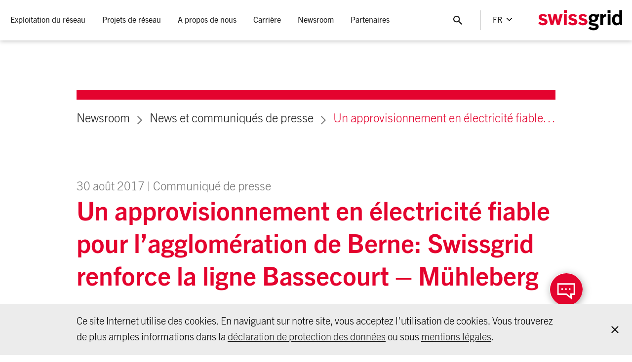

--- FILE ---
content_type: text/html;charset=utf-8
request_url: https://www.swissgrid.ch/fr/home/newsroom/newsfeed/20170830-01.html
body_size: 15382
content:





<!doctype html>
<html lang="fr">
  <head>
      
  <meta charset="UTF-8"/>
  <title>Un approvisionnement en électricité fiable pour l’agglomération de Berne: Swissgrid renforce la ligne Bassecourt – Mühleberg</title>

  
    <meta name="description" content="La ligne fait partie du «Réseau stratégique 2025» et assurera l&#39;approvisionnement de l’agglomération de Berne lorsque la centrale nucléaire de Mühlberg sera fermée à partir de 2019."/>
    <meta property="og:description" content="La ligne fait partie du «Réseau stratégique 2025» et assurera l&#39;approvisionnement de l’agglomération de Berne lorsque la centrale nucléaire de Mühlberg sera fermée à partir de 2019."/>
  

  <meta property="og:title" content="Un approvisionnement en électricité fiable pour l’agglomération de Berne: Swissgrid renforce la ligne Bassecourt – Mühleberg"/>
  <meta property="og:url" content="https://www.swissgrid.ch/fr/home/newsroom/newsfeed/20170830-01.html"/>

  

  
    <meta name="twitter:site" content="@swissgridag"/>
  

  
    <meta name="twitter:creator" content="@swissgridag"/>
  

  
  
  
    <meta name="twitter:card" content="summary_large_image"/>
  

  

  <meta charset="utf-8"/>
  <meta http-equiv="X-UA-Compatible" content="IE=edge"/>
  <meta name="viewport" content="width=device-width, initial-scale=1, viewport-fit=cover"/>

  <script defer="defer" type="text/javascript" src="/.rum/@adobe/helix-rum-js@%5E2/dist/rum-standalone.js"></script>
<link rel="apple-touch-icon" sizes="180x180" href="/etc.clientlibs/swissgrid/core/clientlibs/publish/main/resources/media/favicon/apple-touch-icon.png"/>
  <link rel="icon" type="image/png" sizes="32x32" href="/etc.clientlibs/swissgrid/core/clientlibs/publish/main/resources/media/favicon/favicon-32x32.png"/>
  <link rel="icon" type="image/png" sizes="16x16" href="/etc.clientlibs/swissgrid/core/clientlibs/publish/main/resources/media/favicon/favicon-16x16.png"/>
  <link rel="manifest" href="/etc.clientlibs/swissgrid/core/clientlibs/publish/main/resources/media/favicon/site.webmanifest"/>
  <link rel="mask-icon" href="/etc.clientlibs/swissgrid/core/clientlibs/publish/main/resources/media/favicon/safari-pinned-tab.svg" color="#5bbad5"/>

  <meta name="msapplication-config" content="/etc.clientlibs/swissgrid/core/clientlibs/publish/main/resources/media/favicon/browserconfig.xml"/>
  <meta name="msapplication-TileColor" content="#da532c"/>
  <meta name="theme-color" content="#ffffff"/>

  <link rel="canonical" href="https://www.swissgrid.ch/fr/home/newsroom/newsfeed/20170830-01.html"/>
  
    <link rel="alternate" hreflang="de" href="https://www.swissgrid.ch/de/home/newsroom/newsfeed/20170830-01.html"/>
  
    <link rel="alternate" hreflang="en" href="https://www.swissgrid.ch/en/home/newsroom/newsfeed/20170830-01.html"/>
  
    <link rel="alternate" hreflang="it" href="https://www.swissgrid.ch/it/home/newsroom/newsfeed/20170830-01.html"/>
  
    <link rel="alternate" hreflang="fr" href="https://www.swissgrid.ch/fr/home/newsroom/newsfeed/20170830-01.html"/>
  
  <link rel="alternate" hreflang="x-default" href="https://www.swissgrid.ch/en/home/newsroom/newsfeed/20170830-01.html"/>

      

  <script src="https://www.google.com/recaptcha/api.js?onload=onloadCallback&render=explicit&hl=fr" async defer></script>

  

  

  
  









  

  
    
    
<link rel="stylesheet" href="/etc.clientlibs/swissgrid/core/clientlibs/publish/main.lc-32be0309abffa253a24863ea1a86d531-lc.css" type="text/css">



    
    
<script src="/etc.clientlibs/swissgrid/core/clientlibs/publish/main/lib/picturefill.lc-ab9c0c90b06a9718241a690a2de6de05-lc.js"></script>



    
    
<script src="/etc.clientlibs/swissgrid/core/clientlibs/publish/main/lib/picturefill-plugin.lc-48d1478d72cf90835703bd8fc1f0937c-lc.js"></script>



  


      
          <script src="https://assets.adobedtm.com/cd3cc0d387f4/a8aaf35a738b/launch-4aa27405d565.min.js" async></script>
      
  </head>
  <body class="colorscheme--red">
    
    




    
    <header class="swg-header" swg-sticky-header>
  <div class="swg-header-container">
    <div class="swg-header__burger-menu-container">
      <button title="Toggle header menu" type="button" class="swg-header__burger-menu" swg-main-menu>
        <div class="swg-main-navigation__burger-menu-icon"></div>
      </button>
    </div>

    <div class="swg-header-container__navigation">
      

<nav class="swg-main-navigation" swg-main-menu-navigation #menu="mainMenuNavigation">
  <ul class="swg-main-navigation__menu">
    <li class="swg-main-navigation__menu-item ">
      <a class="swg-main-navigation__menu-item__link " tabindex='0'>
        <span>
          Exploitation du réseau
        </span>
      </a>

      <div class="swg-main-navigation__menu-item-wrapper">
        <div class="swg-main-navigation__menu-item-inner-wrapper">
          
          
  <ul class="swg-main-navigation__menu-item__submenu">
    <li class="swg-main-navigation__menu-item__submenu-item">
      
      
        <a href="#">
          <span>Réseau électrique</span>
        </a>
      

      
        <ul class="swg-main-navigation__menu-item__submenu">
          <li class="swg-main-navigation__menu-item__submenu-item">
            <a href="/fr/home/operation/power-grid/swiss-power-grid.html">
              <span>Réseau de transport suisse</span>
            </a>
          </li>
        
          <li class="swg-main-navigation__menu-item__submenu-item">
            <a href="/fr/home/operation/power-grid/grid-levels.html">
              <span>Niveaux de réseau</span>
            </a>
          </li>
        
          <li class="swg-main-navigation__menu-item__submenu-item">
            <a href="/fr/home/operation/power-grid/technologies.html">
              <span>Technologies de réseau</span>
            </a>
          </li>
        
          <li class="swg-main-navigation__menu-item__submenu-item">
            <a href="/fr/home/operation/power-grid/maintenance.html">
              <span>Maintenance</span>
            </a>
          </li>
        
          <li class="swg-main-navigation__menu-item__submenu-item">
            <a href="/fr/home/operation/power-grid/emissions.html">
              <span>Emissions</span>
            </a>
          </li>
        
          <li class="swg-main-navigation__menu-item__submenu-item">
            <a href="/fr/home/operation/power-grid/behaviour-near-lines.html">
              <span>Comportement à proximité des lignes électriques</span>
            </a>
          </li>
        
          <li class="swg-main-navigation__menu-item__submenu-item">
            <a href="/fr/home/operation/power-grid/star-of-laufenburg.html">
              <span>L&#39;étoile de Laufenburg</span>
            </a>
          </li>
        </ul>
      
      
    </li>
  
    <li class="swg-main-navigation__menu-item__submenu-item">
      
      
        <a href="#">
          <span>Gestion</span>
        </a>
      

      
        <ul class="swg-main-navigation__menu-item__submenu">
          <li class="swg-main-navigation__menu-item__submenu-item">
            <a href="/fr/home/operation/regulation/grid-regulation.html">
              <span>Gestion du réseau</span>
            </a>
          </li>
        
          <li class="swg-main-navigation__menu-item__submenu-item">
            <a href="/fr/home/operation/regulation/planning.html">
              <span>Planification de l’exploitation du réseau</span>
            </a>
          </li>
        
          <li class="swg-main-navigation__menu-item__submenu-item">
            <a href="/fr/home/operation/regulation/grid-stability.html">
              <span>Stabilité du réseau</span>
            </a>
          </li>
        
          <li class="swg-main-navigation__menu-item__submenu-item">
            <a href="/fr/home/operation/regulation/frequency.html">
              <span>Fréquence</span>
            </a>
          </li>
        
          <li class="swg-main-navigation__menu-item__submenu-item">
            <a href="/fr/home/operation/regulation/transmission.html">
              <span>Transport</span>
            </a>
          </li>
        </ul>
      
      
    </li>
  
    <li class="swg-main-navigation__menu-item__submenu-item">
      
      
        <a href="#">
          <span>Marché de l&#39;électricité</span>
        </a>
      

      
        <ul class="swg-main-navigation__menu-item__submenu">
          <li class="swg-main-navigation__menu-item__submenu-item">
            <a href="/fr/home/operation/market/control-energy.html">
              <span>Marchés de la puissance de réglage</span>
            </a>
          </li>
        
          <li class="swg-main-navigation__menu-item__submenu-item">
            <a href="/fr/home/operation/market/congestion-mgmt.html">
              <span>Gestion des congestions</span>
            </a>
          </li>
        
          <li class="swg-main-navigation__menu-item__submenu-item">
            <a href="/fr/home/operation/market/european-market.html">
              <span>Marché intérieur européen de l’électricité</span>
            </a>
          </li>
        
          <li class="swg-main-navigation__menu-item__submenu-item">
            <a href="/fr/home/operation/market/electricity-agreement.html">
              <span>Accord sur l&#39;électricité</span>
            </a>
          </li>
        </ul>
      
      
    </li>
  
    <li class="swg-main-navigation__menu-item__submenu-item">
      
      
        <a href="#">
          <span>Données de réseau</span>
        </a>
      

      
        <ul class="swg-main-navigation__menu-item__submenu">
          <li class="swg-main-navigation__menu-item__submenu-item">
            <a href="/fr/home/operation/grid-data/current-data.html">
              <span>Indicateurs actuels du réseau</span>
            </a>
          </li>
        
          <li class="swg-main-navigation__menu-item__submenu-item">
            <a href="/fr/home/operation/grid-data/generation.html">
              <span>Production et consommation</span>
            </a>
          </li>
        
          <li class="swg-main-navigation__menu-item__submenu-item">
            <a href="/fr/home/operation/grid-data/transmission.html">
              <span>Transport</span>
            </a>
          </li>
        
          <li class="swg-main-navigation__menu-item__submenu-item">
            <a href="/fr/home/operation/grid-data/load.html">
              <span>Charge réseau</span>
            </a>
          </li>
        
          <li class="swg-main-navigation__menu-item__submenu-item">
            <a href="/fr/home/operation/grid-data/balance.html">
              <span>Compensation</span>
            </a>
          </li>
        </ul>
      
      
    </li>
  </ul>


          
          
  <div class="swg-main-navigation__menu-item__teasers">
    
      <div class="swg-main-navigation__menu-item__image-container">
        <a class="swg-main-navigation__menu-item__image" href="/fr/home/operation/power-grid/behaviour-near-lines.html">
          <img src="https://swissgrid.imgix.net/content/dam/swissgrid/operation/transmission-grid/behaviour-near-lines/verhalten-in-leitungsnaehe-teaser.jpg.hash/fe93ce282682485d191005dcdc67f366c16d618a?fit=crop&auto=format%2Ccompress%2Ccs%3Dtinysrgb&w=750&h=468"/>
        </a>
        <div class="swg-main-navigation__menu-item__image-title">
          Comportement à proximité des lignes électriques
        </div>
      </div>
    
  </div>

        </div>
      </div>
    </li>
  
    <li class="swg-main-navigation__menu-item ">
      <a class="swg-main-navigation__menu-item__link " tabindex='0'>
        <span>
          Projets de réseau
        </span>
      </a>

      <div class="swg-main-navigation__menu-item-wrapper">
        <div class="swg-main-navigation__menu-item-inner-wrapper">
          
          
  <ul class="swg-main-navigation__menu-item__submenu">
    <li class="swg-main-navigation__menu-item__submenu-item">
      
      
        
      

      
        <ul class="swg-main-navigation__menu-item__submenu">
          <li class="swg-main-navigation__menu-item__submenu-item">
            <a href="/fr/home/projects/project-overview.html">
              <span>Aperçu des projets</span>
            </a>
          </li>
        
          <li class="swg-main-navigation__menu-item__submenu-item">
            <a href="/fr/home/projects/future-grid.html">
              <span>Le réseau de demain</span>
            </a>
          </li>
        
          <li class="swg-main-navigation__menu-item__submenu-item">
            <a href="/fr/home/projects/grid-express.html">
              <span>Réseau express</span>
            </a>
          </li>
        
          <li class="swg-main-navigation__menu-item__submenu-item">
            <a href="/fr/home/projects/approval-process.html">
              <span>Procédures d’autorisation</span>
            </a>
          </li>
        
          <li class="swg-main-navigation__menu-item__submenu-item">
            <a href="/fr/home/projects/landowners.html">
              <span>Propriétaires fonciers</span>
            </a>
          </li>
        </ul>
      
      
    </li>
  </ul>


          
          
  <div class="swg-main-navigation__menu-item__teasers">
    
      <div class="swg-main-navigation__menu-item__image-container">
        <a class="swg-main-navigation__menu-item__image" href="/fr/home/projects/future-grid/grid-development-requirements.html">
          <img src="https://swissgrid.imgix.net/content/dam/swissgrid/projects/future-grid/netzentwicklungsbedarf-teaser.jpg.hash/da3c3d0ffa7348b7509b46692e935dedde172916?fit=crop&auto=format%2Ccompress%2Ccs%3Dtinysrgb&w=750&h=468"/>
        </a>
        <div class="swg-main-navigation__menu-item__image-title">
          Les besoins de développement du réseau
        </div>
      </div>
    
      <div class="swg-main-navigation__menu-item__image-container">
        <a class="swg-main-navigation__menu-item__image" href="/fr/home/projects/future-grid/supergrid.html">
          <img src="https://swissgrid.imgix.net/content/dam/swissgrid/projects/future-grid/supergrid-teaser.jpg.hash/29e8657cd2a3c080413ecefcf5f157643f78fcb4?fit=crop&auto=format%2Ccompress%2Ccs%3Dtinysrgb&fp-x=0.28015465&fp-y=0.8492462&w=750&fp-z=1&h=468&crop=focalpoint"/>
        </a>
        <div class="swg-main-navigation__menu-item__image-title">
          Super-réseau
        </div>
      </div>
    
  </div>

        </div>
      </div>
    </li>
  
    <li class="swg-main-navigation__menu-item ">
      <a class="swg-main-navigation__menu-item__link " tabindex='0'>
        <span>
          A propos de nous
        </span>
      </a>

      <div class="swg-main-navigation__menu-item-wrapper">
        <div class="swg-main-navigation__menu-item-inner-wrapper">
          
          
  <ul class="swg-main-navigation__menu-item__submenu">
    <li class="swg-main-navigation__menu-item__submenu-item">
      
      
        <a href="#">
          <span>Entreprise</span>
        </a>
      

      
        <ul class="swg-main-navigation__menu-item__submenu">
          <li class="swg-main-navigation__menu-item__submenu-item">
            <a href="/fr/home/about-us/company/what-we-do.html">
              <span>La sphère de responsabilité de Swissgrid</span>
            </a>
          </li>
        
          <li class="swg-main-navigation__menu-item__submenu-item">
            <a href="/fr/home/about-us/company/governance.html">
              <span>Gouvernance d&#39;entreprise</span>
            </a>
          </li>
        
          <li class="swg-main-navigation__menu-item__submenu-item">
            <a href="/fr/home/about-us/company/compliance.html">
              <span>La compliance chez Swissgrid</span>
            </a>
          </li>
        
          <li class="swg-main-navigation__menu-item__submenu-item">
            <a href="/fr/home/about-us/company/electricity-price.html">
              <span>Prix de l&#39;électricité</span>
            </a>
          </li>
        
          <li class="swg-main-navigation__menu-item__submenu-item">
            <a href="/fr/home/about-us/company/visits.html">
              <span>Visiter Swissgrid</span>
            </a>
          </li>
        
          <li class="swg-main-navigation__menu-item__submenu-item">
            <a href="/fr/home/about-us/company/art-and-architecture.html">
              <span>Art et construction</span>
            </a>
          </li>
        
          <li class="swg-main-navigation__menu-item__submenu-item">
            <a href="/fr/home/about-us/company/history.html">
              <span>Histoire</span>
            </a>
          </li>
        
          <li class="swg-main-navigation__menu-item__submenu-item">
            <a href="/fr/home/about-us/company/stakeholder-management.html">
              <span>La gestion des parties prenantes chez Swissgrid</span>
            </a>
          </li>
        </ul>
      
      
    </li>
  
    <li class="swg-main-navigation__menu-item__submenu-item">
      
      
        <a href="#">
          <span>Stratégie</span>
        </a>
      

      
        <ul class="swg-main-navigation__menu-item__submenu">
          <li class="swg-main-navigation__menu-item__submenu-item">
            <a href="/fr/home/about-us/strategy/strategy.html">
              <span>Stratégie 2027</span>
            </a>
          </li>
        
          <li class="swg-main-navigation__menu-item__submenu-item">
            <a href="/fr/home/about-us/strategy/safety-culture.html">
              <span>Safety Culture</span>
            </a>
          </li>
        
          <li class="swg-main-navigation__menu-item__submenu-item">
            <a href="/fr/home/about-us/strategy/sustainability.html">
              <span>Développement durable</span>
            </a>
          </li>
        </ul>
      
      
    </li>
  
    <li class="swg-main-navigation__menu-item__submenu-item">
      
      
        <a href="#">
          <span> </span>
        </a>
      

      
        <ul class="swg-main-navigation__menu-item__submenu">
          <li class="swg-main-navigation__menu-item__submenu-item">
            <a href="/fr/home/about-us/investor-relations.html">
              <span>Investor Relations</span>
            </a>
          </li>
        
          <li class="swg-main-navigation__menu-item__submenu-item">
            <a href="/fr/home/about-us/procurement.html">
              <span>Achats</span>
            </a>
          </li>
        
          <li class="swg-main-navigation__menu-item__submenu-item">
            <a href="/fr/home/about-us/research-development.html">
              <span>Recherche et développement</span>
            </a>
          </li>
        
          <li class="swg-main-navigation__menu-item__submenu-item">
            <a href="/fr/home/about-us/contact.html">
              <span>Contact</span>
            </a>
          </li>
        </ul>
      
      
    </li>
  </ul>


          
          
  

        </div>
      </div>
    </li>
  
    <li class="swg-main-navigation__menu-item ">
      <a class="swg-main-navigation__menu-item__link " tabindex='0'>
        <span>
          Carrière
        </span>
      </a>

      <div class="swg-main-navigation__menu-item-wrapper">
        <div class="swg-main-navigation__menu-item-inner-wrapper">
          
          
  <ul class="swg-main-navigation__menu-item__submenu">
    <li class="swg-main-navigation__menu-item__submenu-item">
      
      
        
      

      
        <ul class="swg-main-navigation__menu-item__submenu">
          <li class="swg-main-navigation__menu-item__submenu-item">
            <a href="/fr/home/career/jobs.html">
              <span>Postes à pourvoir</span>
            </a>
          </li>
        
          <li class="swg-main-navigation__menu-item__submenu-item">
            <a href="/fr/home/career/swissgrid-as-employer.html">
              <span>Swissgrid en tant qu’employeur</span>
            </a>
          </li>
        
          <li class="swg-main-navigation__menu-item__submenu-item">
            <a href="/fr/home/career/job-profiles.html">
              <span>Profils des postes</span>
            </a>
          </li>
        
          <li class="swg-main-navigation__menu-item__submenu-item">
            <a href="/fr/home/career/students.html">
              <span>Étudiants</span>
            </a>
          </li>
        </ul>
      
      
    </li>
  </ul>


          
          
  

        </div>
      </div>
    </li>
  
    <li class="swg-main-navigation__menu-item ">
      <a class="swg-main-navigation__menu-item__link swg-main-navigation__menu-item--active" tabindex='0'>
        <span>
          Newsroom
        </span>
      </a>

      <div class="swg-main-navigation__menu-item-wrapper">
        <div class="swg-main-navigation__menu-item-inner-wrapper">
          
          
  <ul class="swg-main-navigation__menu-item__submenu">
    <li class="swg-main-navigation__menu-item__submenu-item">
      
      
        
      

      
        <ul class="swg-main-navigation__menu-item__submenu">
          <li class="swg-main-navigation__menu-item__submenu-item">
            <a href="/fr/home/newsroom/newsfeed.html" class="swg-main-navigation__menu-item__submenu-item--active">
              <span>News et communiqués de presse</span>
            </a>
          </li>
        
          <li class="swg-main-navigation__menu-item__submenu-item">
            <a href="/fr/home/newsroom/blog.html">
              <span>Blog</span>
            </a>
          </li>
        
          <li class="swg-main-navigation__menu-item__submenu-item">
            <a href="/fr/home/newsroom/positions.html">
              <span>Prises de position</span>
            </a>
          </li>
        
          <li class="swg-main-navigation__menu-item__submenu-item">
            <a href="/fr/home/newsroom/dossiers.html">
              <span>Dossiers thématiques</span>
            </a>
          </li>
        
          <li class="swg-main-navigation__menu-item__submenu-item">
            <a href="/fr/home/newsroom/events.html">
              <span>Manifestations</span>
            </a>
          </li>
        
          <li class="swg-main-navigation__menu-item__submenu-item">
            <a href="/fr/home/newsroom/publications.html">
              <span>Publications</span>
            </a>
          </li>
        
          <li class="swg-main-navigation__menu-item__submenu-item">
            <a href="/fr/home/newsroom/images.html">
              <span>Images</span>
            </a>
          </li>
        
          <li class="swg-main-navigation__menu-item__submenu-item">
            <a href="/fr/home/newsroom/media-contacts.html">
              <span>Contacts médias</span>
            </a>
          </li>
        </ul>
      
      
    </li>
  </ul>


          
          
  

        </div>
      </div>
    </li>
  
    <li class="swg-main-navigation__menu-item ">
      <a class="swg-main-navigation__menu-item__link " tabindex='0'>
        <span>
          Partenaires
        </span>
      </a>

      <div class="swg-main-navigation__menu-item-wrapper">
        <div class="swg-main-navigation__menu-item-inner-wrapper">
          
          
  <ul class="swg-main-navigation__menu-item__submenu">
    <li class="swg-main-navigation__menu-item__submenu-item">
      
      
        
      

      
        <ul class="swg-main-navigation__menu-item__submenu">
          <li class="swg-main-navigation__menu-item__submenu-item">
            <a href="/fr/home/customers/distribution-system.html">
              <span>Réseau de distribution</span>
            </a>
          </li>
        
          <li class="swg-main-navigation__menu-item__submenu-item">
            <a href="/fr/home/customers/power-plants.html">
              <span>Centrales</span>
            </a>
          </li>
        
          <li class="swg-main-navigation__menu-item__submenu-item">
            <a href="/fr/home/customers/balance-groups.html">
              <span>Groupes-bilan</span>
            </a>
          </li>
        
          <li class="swg-main-navigation__menu-item__submenu-item">
            <a href="/fr/home/customers/ancillary-services.html">
              <span>Services système</span>
            </a>
          </li>
        
          <li class="swg-main-navigation__menu-item__submenu-item">
            <a href="/fr/home/customers/remit.html">
              <span>REMIT et informations pertinentes pour le marché</span>
            </a>
          </li>
        
          <li class="swg-main-navigation__menu-item__submenu-item">
            <a href="/fr/home/customers/topics.html">
              <span>Aperçu des thèmes</span>
            </a>
          </li>
        
          <li class="swg-main-navigation__menu-item__submenu-item">
            <a href="/fr/home/customers/login.html">
              <span>Portail clients</span>
            </a>
          </li>
        </ul>
      
      
    </li>
  </ul>


          
          
  

        </div>
      </div>
    </li>
  </ul>
</nav>

<div class="swg-header-container__navigation-mobile">
  <div class="swg-footer-main-navigation">
    
<nav class="swg-main-navigation-footer" swg-main-menu-footer-navigation #menu="mainMenuFooterNavigation">
  
    
    
    <ul class="swg-main-navigation-footer__menu">
      <li class="swg-main-navigation-footer__menu-item">
        <a class="swg-main-navigation-footer__menu-item__link ">
          Exploitation du réseau
        </a>
        
          
          
    <ul class="swg-main-navigation-footer__menu" data-header-teasers="[{&#34;src&#34;:&#34;https://swissgrid.imgix.net/content/dam/swissgrid/operation/transmission-grid/behaviour-near-lines/verhalten-in-leitungsnaehe-teaser.jpg.hash/fe93ce282682485d191005dcdc67f366c16d618a?fit\u003dcrop\u0026auto\u003dformat%2Ccompress%2Ccs%3Dtinysrgb\u0026w\u003d750\u0026h\u003d468&#34;,&#34;title&#34;:&#34;Comportement à proximité des lignes électriques&#34;,&#34;href&#34;:&#34;/content/swissgrid/fr/home/operation/power-grid/behaviour-near-lines.html&#34;,&#34;alt&#34;:&#34;&#34;}]">
      <li class="swg-main-navigation-footer__menu-item">
        <a class="swg-main-navigation-footer__menu-item__link ">
          Réseau électrique
        </a>
        
          
          
    <ul class="swg-main-navigation-footer__menu">
      <li class="swg-main-navigation-footer__menu-item">
        <a class="swg-main-navigation-footer__menu-item__link " href="/fr/home/operation/power-grid/swiss-power-grid.html">
          Réseau de transport suisse
        </a>
        
      </li>
    
      <li class="swg-main-navigation-footer__menu-item">
        <a class="swg-main-navigation-footer__menu-item__link " href="/fr/home/operation/power-grid/grid-levels.html">
          Niveaux de réseau
        </a>
        
      </li>
    
      <li class="swg-main-navigation-footer__menu-item">
        <a class="swg-main-navigation-footer__menu-item__link " href="/fr/home/operation/power-grid/technologies.html">
          Technologies de réseau
        </a>
        
      </li>
    
      <li class="swg-main-navigation-footer__menu-item">
        <a class="swg-main-navigation-footer__menu-item__link " href="/fr/home/operation/power-grid/maintenance.html">
          Maintenance
        </a>
        
      </li>
    
      <li class="swg-main-navigation-footer__menu-item">
        <a class="swg-main-navigation-footer__menu-item__link " href="/fr/home/operation/power-grid/emissions.html">
          Emissions
        </a>
        
      </li>
    
      <li class="swg-main-navigation-footer__menu-item">
        <a class="swg-main-navigation-footer__menu-item__link " href="/fr/home/operation/power-grid/behaviour-near-lines.html">
          Comportement à proximité des lignes électriques
        </a>
        
      </li>
    
      <li class="swg-main-navigation-footer__menu-item">
        <a class="swg-main-navigation-footer__menu-item__link " href="/fr/home/operation/power-grid/star-of-laufenburg.html">
          L&#39;étoile de Laufenburg
        </a>
        
      </li>
    </ul>

        
      </li>
    
      <li class="swg-main-navigation-footer__menu-item">
        <a class="swg-main-navigation-footer__menu-item__link ">
          Gestion
        </a>
        
          
          
    <ul class="swg-main-navigation-footer__menu">
      <li class="swg-main-navigation-footer__menu-item">
        <a class="swg-main-navigation-footer__menu-item__link " href="/fr/home/operation/regulation/grid-regulation.html">
          Gestion du réseau
        </a>
        
      </li>
    
      <li class="swg-main-navigation-footer__menu-item">
        <a class="swg-main-navigation-footer__menu-item__link " href="/fr/home/operation/regulation/planning.html">
          Planification de l’exploitation du réseau
        </a>
        
      </li>
    
      <li class="swg-main-navigation-footer__menu-item">
        <a class="swg-main-navigation-footer__menu-item__link " href="/fr/home/operation/regulation/grid-stability.html">
          Stabilité du réseau
        </a>
        
      </li>
    
      <li class="swg-main-navigation-footer__menu-item">
        <a class="swg-main-navigation-footer__menu-item__link " href="/fr/home/operation/regulation/frequency.html">
          Fréquence
        </a>
        
      </li>
    
      <li class="swg-main-navigation-footer__menu-item">
        <a class="swg-main-navigation-footer__menu-item__link " href="/fr/home/operation/regulation/transmission.html">
          Transport
        </a>
        
      </li>
    </ul>

        
      </li>
    
      <li class="swg-main-navigation-footer__menu-item">
        <a class="swg-main-navigation-footer__menu-item__link ">
          Marché de l&#39;électricité
        </a>
        
          
          
    <ul class="swg-main-navigation-footer__menu">
      <li class="swg-main-navigation-footer__menu-item">
        <a class="swg-main-navigation-footer__menu-item__link " href="/fr/home/operation/market/control-energy.html">
          Marchés de la puissance de réglage
        </a>
        
      </li>
    
      <li class="swg-main-navigation-footer__menu-item">
        <a class="swg-main-navigation-footer__menu-item__link " href="/fr/home/operation/market/congestion-mgmt.html">
          Gestion des congestions
        </a>
        
      </li>
    
      <li class="swg-main-navigation-footer__menu-item">
        <a class="swg-main-navigation-footer__menu-item__link " href="/fr/home/operation/market/european-market.html">
          Marché intérieur européen de l’électricité
        </a>
        
      </li>
    
      <li class="swg-main-navigation-footer__menu-item">
        <a class="swg-main-navigation-footer__menu-item__link " href="/fr/home/operation/market/electricity-agreement.html">
          Accord sur l&#39;électricité
        </a>
        
      </li>
    </ul>

        
      </li>
    
      <li class="swg-main-navigation-footer__menu-item">
        <a class="swg-main-navigation-footer__menu-item__link ">
          Données de réseau
        </a>
        
          
          
    <ul class="swg-main-navigation-footer__menu">
      <li class="swg-main-navigation-footer__menu-item">
        <a class="swg-main-navigation-footer__menu-item__link " href="/fr/home/operation/grid-data/current-data.html">
          Indicateurs actuels du réseau
        </a>
        
      </li>
    
      <li class="swg-main-navigation-footer__menu-item">
        <a class="swg-main-navigation-footer__menu-item__link " href="/fr/home/operation/grid-data/generation.html">
          Production et consommation
        </a>
        
      </li>
    
      <li class="swg-main-navigation-footer__menu-item">
        <a class="swg-main-navigation-footer__menu-item__link " href="/fr/home/operation/grid-data/transmission.html">
          Transport
        </a>
        
      </li>
    
      <li class="swg-main-navigation-footer__menu-item">
        <a class="swg-main-navigation-footer__menu-item__link " href="/fr/home/operation/grid-data/load.html">
          Charge réseau
        </a>
        
      </li>
    
      <li class="swg-main-navigation-footer__menu-item">
        <a class="swg-main-navigation-footer__menu-item__link " href="/fr/home/operation/grid-data/balance.html">
          Compensation
        </a>
        
      </li>
    </ul>

        
      </li>
    </ul>

        
      </li>
    
      <li class="swg-main-navigation-footer__menu-item">
        <a class="swg-main-navigation-footer__menu-item__link ">
          Projets de réseau
        </a>
        
          
          
    <ul class="swg-main-navigation-footer__menu" data-header-teasers="[{&#34;src&#34;:&#34;https://swissgrid.imgix.net/content/dam/swissgrid/projects/future-grid/netzentwicklungsbedarf-teaser.jpg.hash/da3c3d0ffa7348b7509b46692e935dedde172916?fit\u003dcrop\u0026auto\u003dformat%2Ccompress%2Ccs%3Dtinysrgb\u0026w\u003d750\u0026h\u003d468&#34;,&#34;title&#34;:&#34;Les besoins de développement du réseau&#34;,&#34;href&#34;:&#34;/content/swissgrid/fr/home/projects/future-grid/grid-development-requirements.html&#34;,&#34;alt&#34;:&#34;&#34;},{&#34;src&#34;:&#34;https://swissgrid.imgix.net/content/dam/swissgrid/projects/future-grid/supergrid-teaser.jpg.hash/29e8657cd2a3c080413ecefcf5f157643f78fcb4?fit\u003dcrop\u0026auto\u003dformat%2Ccompress%2Ccs%3Dtinysrgb\u0026fp-x\u003d0.28015465\u0026fp-y\u003d0.8492462\u0026w\u003d750\u0026fp-z\u003d1\u0026h\u003d468\u0026crop\u003dfocalpoint&#34;,&#34;title&#34;:&#34;Super-réseau&#34;,&#34;href&#34;:&#34;/content/swissgrid/fr/home/projects/future-grid/supergrid.html&#34;,&#34;alt&#34;:&#34;&#34;}]">
      <li class="swg-main-navigation-footer__menu-item">
        <a class="swg-main-navigation-footer__menu-item__link " href="/fr/home/projects/project-overview.html">
          Aperçu des projets
        </a>
        
      </li>
    
      <li class="swg-main-navigation-footer__menu-item">
        <a class="swg-main-navigation-footer__menu-item__link " href="/fr/home/projects/future-grid.html">
          Le réseau de demain
        </a>
        
      </li>
    
      <li class="swg-main-navigation-footer__menu-item">
        <a class="swg-main-navigation-footer__menu-item__link " href="/fr/home/projects/grid-express.html">
          Réseau express
        </a>
        
      </li>
    
      <li class="swg-main-navigation-footer__menu-item">
        <a class="swg-main-navigation-footer__menu-item__link " href="/fr/home/projects/approval-process.html">
          Procédures d’autorisation
        </a>
        
      </li>
    
      <li class="swg-main-navigation-footer__menu-item">
        <a class="swg-main-navigation-footer__menu-item__link " href="/fr/home/projects/landowners.html">
          Propriétaires fonciers
        </a>
        
      </li>
    </ul>

        
      </li>
    
      <li class="swg-main-navigation-footer__menu-item">
        <a class="swg-main-navigation-footer__menu-item__link ">
          A propos de nous
        </a>
        
          
          
    <ul class="swg-main-navigation-footer__menu" data-header-teasers="[]">
      <li class="swg-main-navigation-footer__menu-item">
        <a class="swg-main-navigation-footer__menu-item__link ">
          Entreprise
        </a>
        
          
          
    <ul class="swg-main-navigation-footer__menu">
      <li class="swg-main-navigation-footer__menu-item">
        <a class="swg-main-navigation-footer__menu-item__link " href="/fr/home/about-us/company/what-we-do.html">
          La sphère de responsabilité de Swissgrid
        </a>
        
      </li>
    
      <li class="swg-main-navigation-footer__menu-item">
        <a class="swg-main-navigation-footer__menu-item__link " href="/fr/home/about-us/company/governance.html">
          Gouvernance d&#39;entreprise
        </a>
        
      </li>
    
      <li class="swg-main-navigation-footer__menu-item">
        <a class="swg-main-navigation-footer__menu-item__link " href="/fr/home/about-us/company/compliance.html">
          La compliance chez Swissgrid
        </a>
        
      </li>
    
      <li class="swg-main-navigation-footer__menu-item">
        <a class="swg-main-navigation-footer__menu-item__link " href="/fr/home/about-us/company/electricity-price.html">
          Prix de l&#39;électricité
        </a>
        
      </li>
    
      <li class="swg-main-navigation-footer__menu-item">
        <a class="swg-main-navigation-footer__menu-item__link " href="/fr/home/about-us/company/visits.html">
          Visiter Swissgrid
        </a>
        
      </li>
    
      <li class="swg-main-navigation-footer__menu-item">
        <a class="swg-main-navigation-footer__menu-item__link " href="/fr/home/about-us/company/art-and-architecture.html">
          Art et construction
        </a>
        
      </li>
    
      <li class="swg-main-navigation-footer__menu-item">
        <a class="swg-main-navigation-footer__menu-item__link " href="/fr/home/about-us/company/history.html">
          Histoire
        </a>
        
      </li>
    
      <li class="swg-main-navigation-footer__menu-item">
        <a class="swg-main-navigation-footer__menu-item__link " href="/fr/home/about-us/company/stakeholder-management.html">
          La gestion des parties prenantes chez Swissgrid
        </a>
        
      </li>
    </ul>

        
      </li>
    
      <li class="swg-main-navigation-footer__menu-item">
        <a class="swg-main-navigation-footer__menu-item__link ">
          Stratégie
        </a>
        
          
          
    <ul class="swg-main-navigation-footer__menu">
      <li class="swg-main-navigation-footer__menu-item">
        <a class="swg-main-navigation-footer__menu-item__link " href="/fr/home/about-us/strategy/strategy.html">
          Stratégie 2027
        </a>
        
      </li>
    
      <li class="swg-main-navigation-footer__menu-item">
        <a class="swg-main-navigation-footer__menu-item__link " href="/fr/home/about-us/strategy/safety-culture.html">
          Safety Culture
        </a>
        
      </li>
    
      <li class="swg-main-navigation-footer__menu-item">
        <a class="swg-main-navigation-footer__menu-item__link " href="/fr/home/about-us/strategy/sustainability.html">
          Développement durable
        </a>
        
      </li>
    </ul>

        
      </li>
    
      <li class="swg-main-navigation-footer__menu-item">
        <a class="swg-main-navigation-footer__menu-item__link " href="/fr/home/about-us/investor-relations.html">
          Investor Relations
        </a>
        
      </li>
    
      <li class="swg-main-navigation-footer__menu-item">
        <a class="swg-main-navigation-footer__menu-item__link " href="/fr/home/about-us/procurement.html">
          Achats
        </a>
        
      </li>
    
      <li class="swg-main-navigation-footer__menu-item">
        <a class="swg-main-navigation-footer__menu-item__link " href="/fr/home/about-us/research-development.html">
          Recherche et développement
        </a>
        
      </li>
    
      <li class="swg-main-navigation-footer__menu-item">
        <a class="swg-main-navigation-footer__menu-item__link " href="/fr/home/about-us/contact.html">
          Contact
        </a>
        
      </li>
    </ul>

        
      </li>
    
      <li class="swg-main-navigation-footer__menu-item">
        <a class="swg-main-navigation-footer__menu-item__link ">
          Carrière
        </a>
        
          
          
    <ul class="swg-main-navigation-footer__menu" data-header-teasers="[]">
      <li class="swg-main-navigation-footer__menu-item">
        <a class="swg-main-navigation-footer__menu-item__link " href="/fr/home/career/jobs.html">
          Postes à pourvoir
        </a>
        
      </li>
    
      <li class="swg-main-navigation-footer__menu-item">
        <a class="swg-main-navigation-footer__menu-item__link " href="/fr/home/career/swissgrid-as-employer.html">
          Swissgrid en tant qu’employeur
        </a>
        
      </li>
    
      <li class="swg-main-navigation-footer__menu-item">
        <a class="swg-main-navigation-footer__menu-item__link " href="/fr/home/career/job-profiles.html">
          Profils des postes
        </a>
        
      </li>
    
      <li class="swg-main-navigation-footer__menu-item">
        <a class="swg-main-navigation-footer__menu-item__link " href="/fr/home/career/students.html">
          Étudiants
        </a>
        
      </li>
    </ul>

        
      </li>
    
      <li class="swg-main-navigation-footer__menu-item">
        <a class="swg-main-navigation-footer__menu-item__link swg-main-navigation-footer__menu-item__link--active">
          Newsroom
        </a>
        
          
          
    <ul class="swg-main-navigation-footer__menu" data-header-teasers="[]">
      <li class="swg-main-navigation-footer__menu-item">
        <a class="swg-main-navigation-footer__menu-item__link swg-main-navigation-footer__menu-item__link--active" href="/fr/home/newsroom/newsfeed.html">
          News et communiqués de presse
        </a>
        
      </li>
    
      <li class="swg-main-navigation-footer__menu-item">
        <a class="swg-main-navigation-footer__menu-item__link " href="/fr/home/newsroom/blog.html">
          Blog
        </a>
        
      </li>
    
      <li class="swg-main-navigation-footer__menu-item">
        <a class="swg-main-navigation-footer__menu-item__link " href="/fr/home/newsroom/positions.html">
          Prises de position
        </a>
        
      </li>
    
      <li class="swg-main-navigation-footer__menu-item">
        <a class="swg-main-navigation-footer__menu-item__link " href="/fr/home/newsroom/dossiers.html">
          Dossiers thématiques
        </a>
        
      </li>
    
      <li class="swg-main-navigation-footer__menu-item">
        <a class="swg-main-navigation-footer__menu-item__link " href="/fr/home/newsroom/events.html">
          Manifestations
        </a>
        
      </li>
    
      <li class="swg-main-navigation-footer__menu-item">
        <a class="swg-main-navigation-footer__menu-item__link " href="/fr/home/newsroom/publications.html">
          Publications
        </a>
        
      </li>
    
      <li class="swg-main-navigation-footer__menu-item">
        <a class="swg-main-navigation-footer__menu-item__link " href="/fr/home/newsroom/images.html">
          Images
        </a>
        
      </li>
    
      <li class="swg-main-navigation-footer__menu-item">
        <a class="swg-main-navigation-footer__menu-item__link " href="/fr/home/newsroom/media-contacts.html">
          Contacts médias
        </a>
        
      </li>
    </ul>

        
      </li>
    
      <li class="swg-main-navigation-footer__menu-item">
        <a class="swg-main-navigation-footer__menu-item__link ">
          Partenaires
        </a>
        
          
          
    <ul class="swg-main-navigation-footer__menu" data-header-teasers="[]">
      <li class="swg-main-navigation-footer__menu-item">
        <a class="swg-main-navigation-footer__menu-item__link " href="/fr/home/customers/distribution-system.html">
          Réseau de distribution
        </a>
        
      </li>
    
      <li class="swg-main-navigation-footer__menu-item">
        <a class="swg-main-navigation-footer__menu-item__link " href="/fr/home/customers/power-plants.html">
          Centrales
        </a>
        
      </li>
    
      <li class="swg-main-navigation-footer__menu-item">
        <a class="swg-main-navigation-footer__menu-item__link " href="/fr/home/customers/balance-groups.html">
          Groupes-bilan
        </a>
        
      </li>
    
      <li class="swg-main-navigation-footer__menu-item">
        <a class="swg-main-navigation-footer__menu-item__link " href="/fr/home/customers/ancillary-services.html">
          Services système
        </a>
        
      </li>
    
      <li class="swg-main-navigation-footer__menu-item">
        <a class="swg-main-navigation-footer__menu-item__link " href="/fr/home/customers/remit.html">
          REMIT et informations pertinentes pour le marché
        </a>
        
      </li>
    
      <li class="swg-main-navigation-footer__menu-item">
        <a class="swg-main-navigation-footer__menu-item__link " href="/fr/home/customers/topics.html">
          Aperçu des thèmes
        </a>
        
      </li>
    
      <li class="swg-main-navigation-footer__menu-item">
        <a class="swg-main-navigation-footer__menu-item__link " href="/fr/home/customers/login.html">
          Portail clients
        </a>
        
      </li>
    </ul>

        
      </li>
    </ul>


  
</nav>

  </div>

  <div class="swg-main-navigation__menu-item__teasers">
    <div class="swg-main-navigation__menu-item__image-container">
      <a class="swg-main-navigation__menu-item__image" href="">
        <img src="" alt=""/>
      </a>
      <div class="swg-main-navigation__menu-item__image-title"></div>
    </div>
    <div class="swg-main-navigation__menu-item__image-container">
      <a class="swg-main-navigation__menu-item__image" href="">
        <img src="" alt=""/>
      </a>
      <div class="swg-main-navigation__menu-item__image-title"></div>
    </div>
  </div>
</div>


      

<div class="swg-language-selector" swg-language-selector>
  <div class="swg-language-selector__language-selected" tabindex="0" aria-label="Language Selector">
    fr
  </div>

  <ul class="swg-language-selector-menu-list">
    
    
    <li class="swg-language-selector-menu-list-item ">
      <a href="/de/home/newsroom/newsfeed/20170830-01.html" data-language="de" class="swg-language-selector-menu-list-item-link " aria-label="German">
        de
      </a>
    </li>
  
    
    
    <li class="swg-language-selector-menu-list-item swg-language-selector-menu-list-item--active">
      <a href="/fr/home/newsroom/newsfeed/20170830-01.html" data-language="fr" class="swg-language-selector-menu-list-item-link " aria-label="French">
        fr
      </a>
    </li>
  
    
    
    <li class="swg-language-selector-menu-list-item ">
      <a href="/it/home/newsroom/newsfeed/20170830-01.html" data-language="it" class="swg-language-selector-menu-list-item-link " aria-label="Italian">
        it
      </a>
    </li>
  
    
    
    <li class="swg-language-selector-menu-list-item ">
      <a href="/en/home/newsroom/newsfeed/20170830-01.html" data-language="en" class="swg-language-selector-menu-list-item-link " aria-label="English">
        en
      </a>
    </li>
  </ul>
</div>


    </div>

    


  <div class="swg-search-field" #searchfield="swgsearchfield" swg-search-field>
    <form action="/fr/home/search.html" method="get" class="swg-search-field__form" #searchheaderform>
      <button title="Search button" type="submit" class="swg-search-field__search-button" (click)="searchfield.handleSearchButton()">
        <svg class="swg-search-field__search-button-icon" xmlns="http://www.w3.org/2000/svg" width="30" height="30" viewBox="0 0 30 30">
          <path d="M50.0811846,35.1331542 L49.6077983,35.6031102 C51.2800869,37.553256 52.2971814,40.0814133 52.2971814,42.8514093 C52.2971814,49.0088617 47.3060431,54 41.1485907,54 C34.9911383,54 30,49.0088617 30,42.8514093 C30,36.6939569 34.9911383,31.7028186 41.1485907,31.7028186 C43.9185867,31.7028186 46.4450289,32.7181979 48.3951747,34.3887714 L48.868561,33.9188154 L48.868561,32.5604025 L57.4409696,24 L59.9982848,26.5573152 L51.4430278,35.1331542 L50.0811846,35.1331542 Z M33.4303356,42.8514093 C33.4303356,47.1136013 36.8846836,50.5696644 41.1485907,50.5696644 C45.4107827,50.5696644 48.8668458,47.1136013 48.8668458,42.8514093 C48.8668458,38.5875021 45.4107827,35.1331542 41.1485907,35.1331542 C36.8846836,35.1331542 33.4303356,38.5875021 33.4303356,42.8514093 Z" transform="matrix(1 0 0 -1 -30 54)"/>
        </svg>
      </button>
      <input aria-label="Recherche..." placeholder="Recherche..." type="text" name="q" class="swg-search-field__input" (keydown.enter)="searchheaderform.submit()"/>
      <button title="Close button" type="button" class="swg-search-field__close-button" (click)="searchfield.handleCloseButton()"></button>
    </form>
  </div>


    <div class="swg-header__controls">
      <span class="swg-header__divider"></span>

      

<div class="swg-language-selector" swg-language-selector>
  <div class="swg-language-selector__language-selected" tabindex="0" aria-label="Language Selector">
    fr
  </div>

  <ul class="swg-language-selector-menu-list">
    
    
    <li class="swg-language-selector-menu-list-item ">
      <a href="/de/home/newsroom/newsfeed/20170830-01.html" data-language="de" class="swg-language-selector-menu-list-item-link " aria-label="German">
        de
      </a>
    </li>
  
    
    
    <li class="swg-language-selector-menu-list-item swg-language-selector-menu-list-item--active">
      <a href="/fr/home/newsroom/newsfeed/20170830-01.html" data-language="fr" class="swg-language-selector-menu-list-item-link " aria-label="French">
        fr
      </a>
    </li>
  
    
    
    <li class="swg-language-selector-menu-list-item ">
      <a href="/it/home/newsroom/newsfeed/20170830-01.html" data-language="it" class="swg-language-selector-menu-list-item-link " aria-label="Italian">
        it
      </a>
    </li>
  
    
    
    <li class="swg-language-selector-menu-list-item ">
      <a href="/en/home/newsroom/newsfeed/20170830-01.html" data-language="en" class="swg-language-selector-menu-list-item-link " aria-label="English">
        en
      </a>
    </li>
  </ul>
</div>



      <div class="swg-header-container__logo">
        


  






<div class="swg-logo">
  <a href="/fr/home.html" class="swg-logo-link" aria-label="Home Logo" title="Swissgrid">
    <svg version="1.1" id="Ebene_1" xmlns="http://www.w3.org/2000/svg" xmlns:xlink="http://www.w3.org/1999/xlink" x="0px" y="0px" viewbox="0 0 283.5 70.9" style="enable-background:new 0 0 283.5 70.9;" xml:space="preserve">
 <style type="text/css"> .st0{fill:#E4032E;}</style>
 <g> 
  <path d="M234.6,52.1h9.6V14.9h-9.6V52.1z M234.4,10.5h9.9V1h-9.9V10.5z" /> 
  <path d="M209.9,52.1V14.9h9v5.2l0.5-0.7c2.5-3.5,5.7-5.3,9.5-5.3c0.3,0,0.6,0,0.8,0v9c-0.2,0-0.3,0-0.5,0c-3.9,0-9.8,2.4-9.8,8.9		v20.2H209.9z" /> 
  <path d="M187,69.9c-7,0-13.5-2.5-17.7-6.9l6.1-6.2c2.3,2.9,6.8,5.1,11.5,5.1c4.5,0,7.5-1.4,7.5-4.1c0-1.7-1.5-3.1-5.1-3.5		c-2.6-0.3-3.6-0.4-6.3-0.8c-7.4-0.9-12-3.3-12-8.9c0-2.6,1.5-5,3.7-6.9l0.3-0.2l-0.2-0.2c-2.6-2.3-3.9-5.7-3.9-9.7		c0-8.1,6.3-13.5,15.6-13.5c3.1,0,6,0.7,8.5,2.1l0.1,0l10.7-1.2v8.3h-4.4l0.1,0.4c0.4,1.3,0.6,2.6,0.6,4c0,8.3-6,13.5-15.6,13.5		c-1.6,0-3.8-0.3-5.4-0.7c-0.6,0.4-1.1,1.3-1.1,2.1c0,1.8,1.7,2.8,5.6,3.2c2.9,0.3,3.9,0.4,6.6,0.8c6.6,0.8,12.2,3.6,12.2,10.9		C204.2,64.6,197.2,69.9,187,69.9 M186.3,21.7c-4.1,0-6.5,2.3-6.5,6.3c0,3.9,2.4,6.2,6.5,6.2c4.1,0,6.5-2.3,6.5-6.2		C192.8,24,190.4,21.7,186.3,21.7" /> 
  <path d="M263.9,53c-8.9,0-14.4-7.3-14.4-19c0-11.9,6-19.6,15.4-19.6c3.1,0,6,1,8.5,2.8l0.5,0.3V1h9.7v51.1h-7.6l-1-3.5l-0.3,0.3		C271.1,51.7,267.9,53,263.9,53 M267,22.3c-4.9,0-7.7,4.3-7.7,11.7c0,6.8,2.8,10.9,7.6,10.9c2.5,0,5.2-1.4,6.9-3.6l0.1-0.1V25.8		l-0.1-0.1C272,23.5,269.6,22.3,267,22.3" /> 
  <path class="st0" d="M86.7,52.1h9.6V14.9h-9.6V52.1z M86.6,10.5h9.9V1h-9.9V10.5z" /> 
  <path class="st0" d="M150.9,53c-8.1,0-13.2-3.7-16-7.9l7-4.8c1.1,2.1,4.1,5.2,9,5.2c3.4,0,5.7-1.5,5.7-3.7c0-2.8-2.8-3.6-7.4-4.8		c-5.6-1.5-12.6-3.4-12.6-11.6c0-6.8,5.8-11.2,14.7-11.2c6.6,0,11.5,3.1,13.8,6.7l-6.4,4.7c-1.2-2.1-3.6-4-7.2-4		c-3.3,0-5.3,1.4-5.3,3.4c0,2.3,2.3,3.1,7.2,4.3c5.9,1.4,13,3.4,13,11.9C166.2,48.1,159.9,53,150.9,53" /> 
  <path class="st0" d="M16,53C8,53,2.8,49.3,0,45.1l7-4.8c1.1,2.1,4.1,5.2,9,5.2c3.4,0,5.7-1.5,5.7-3.7c0-2.8-2.8-3.6-7.4-4.8		C8.6,35.5,1.7,33.6,1.7,25.3c0-6.8,5.8-11.2,14.7-11.2c6.6,0,11.5,3.1,13.8,6.7l-6.4,4.7c-1.2-2.1-3.6-4-7.2-4		c-3.3,0-5.3,1.4-5.3,3.4c0,2.3,2.3,3.1,7.2,4.3c5.9,1.4,13,3.4,13,11.9C31.4,48.1,25.1,53,16,53" /> 
  <path class="st0" d="M116.8,53c-8.1,0-13.2-3.7-16-7.9l7-4.8c1.1,2.1,4.1,5.2,9,5.2c3.4,0,5.7-1.5,5.7-3.7c0-2.8-2.8-3.6-7.4-4.8		c-5.6-1.5-12.6-3.4-12.6-11.6c0-6.8,5.8-11.2,14.7-11.2c6.6,0,11.5,3.1,13.8,6.7l-6.4,4.7c-1.2-2.1-3.6-4-7.2-4		c-3.3,0-5.3,1.4-5.3,3.4c0,2.3,2.3,3.1,7.2,4.3c5.9,1.4,13,3.4,13,11.9C132.1,48.1,125.8,53,116.8,53" /> 
  <polygon class="st0" points="63.3,52.1 57.3,29.4 57,29.4 50.9,52.1 42.1,52.1 32,14.9 41.8,14.9 47.3,37.6 47.6,37.6 52.8,14.9 		61.9,14.9 66.9,37.6 67.2,37.6 72.9,14.9 82.6,14.9 72.1,52.1 	" />
 </g>
</svg>
  </a>
</div>




      </div>
    </div>
  </div>
</header>

    <div>
      
<div class="content">

  
    <div>




</div>
  
  
  <div>




<script type="application/ld+json">
	{
  "@context" : "http://schema.org",
  "@type" : "BreadcrumbList",
  "itemListElement" : [ {
    "@type" : "ListItem",
    "position" : 1,
    "item" : {
      "@id" : "/content/swissgrid/fr/home/newsroom/newsfeed.html",
      "name" : "News et communiqués de presse"
    }
  }, {
    "@type" : "ListItem",
    "position" : 2,
    "item" : {
      "@id" : "/content/swissgrid/fr/home/newsroom/newsfeed/20170830-01.html",
      "name" : "Un approvisionnement en électricité fiable pour l’agglomération de Berne: Swissgrid renforce la ligne Bassecourt – Mühleberg"
    }
  } ]
}


</script>


  
  <div class="swg-breadcrumb   swg-breadcrumb--three">
    
      <ul class="swg-breadcrumb__list">
        
          <li class="swg-breadcrumb__single">
            
            
              <p class="swg-breadcrumb__single-link">Newsroom</p>
            
          </li>
        
      
        
          <li class="swg-breadcrumb__single">
            
              <a href="/fr/home/newsroom/newsfeed.html" class="swg-breadcrumb__single-link">News et communiqués de presse</a>
            
            
          </li>
        
      
        
          <li class="swg-breadcrumb__single">
            
              <a href="/fr/home/newsroom/newsfeed/20170830-01.html" class="swg-breadcrumb__single-link">Un approvisionnement en électricité fiable pour l’agglomération de Berne: Swissgrid renforce la ligne Bassecourt – Mühleberg</a>
            
            
          </li>
        
      </ul>
    
  </div>


</div>
  <div>




    
    
    <div class="intro parbase">



  <div class="swg-intro">
    <article class="swg-intro__container">
      
        <div class="swg-intro__information">
          
            <time class="swg-intro__container-date" datetime="2017-08-30 04:04:00">
              30 août 2017
            </time>
          
          
          <span class="swg-intro__container-page-type">| Communiqué de presse</span>
          
        </div>
      
      
      
        <h1 class="swg-intro__container-title ">
          Un approvisionnement en électricité fiable pour l’agglomération de Berne: Swissgrid renforce la ligne Bassecourt – Mühleberg
        </h1>
      
      
      

      
    </article>
  </div>



</div>


    
    
    <div class="richtext parbase">





  
  <div class="swg-richtext
          swg-richtext--wide
          
          ">
    <p><b>Swissgrid modernise et renforce la ligne de transport entre Bassecourt (JU) et Mühleberg (BE). La ligne fait partie du «Réseau stratégique 2025» et assurera l&#39;approvisionnement de l’agglomération de Berne lorsque la centrale nucléaire de Mühlberg sera fermée à partir de 2019. Swissgrid informe la population locale lors de deux soirées d&#39;information se déroulant à fin août.</b></p>
<p>Le renforcement de la ligne à très haute tension Bassecourt – Mühleberg fait partie du «Réseau stratégique 2025» et est l&#39;un des principaux projets de réseau de Swissgrid. L&#39;augmentation de la tension de 220 à 380 kilovolts (kV) et l&#39;installation d&#39;un transformateur assureront l&#39;approvisionnement en électricité de l’agglomération de Berne lorsque la centrale nucléaire de Mühleberg sera mise à l’arrêt à fin 2019. Les 370 mégawatts (MW) manquants seront compensés par des importations d&#39;électricité et la transformation de l&#39;énergie importée à un niveau de tension inférieur. Le transformateur (380/220 kV) à Mühleberg renforce l&#39;infrastructure et augmente la quantité injectée pour l’agglomération de Berne.</p>
<p>L&#39;augmentation de la tension est nécessaire afin de garantir à moyen terme la capacité d&#39;importation et la stabilité du réseau. La situation tendue au niveau énergétique et du réseau pendant l&#39;hiver 2015/2016 a montré cette nécessité. Le 30 juin 2017, Swissgrid a remis à l&#39;Inspection fédérale des installations à courant fort (ESTI) le dossier d&#39;approbation des plans pour l&#39;augmentation de la tension de la ligne Bassecourt – Mühleberg. Si les procédures et le projet se déroulent de manière optimale, la ligne renforcée sera mise en service par Swissgrid à fin 2019.</p>
<p><b>Extension sur le tracé actuel</b></p>
<p>La modernisation de la ligne s&#39;effectue sur les pylônes existants et ne modifie pas le paysage. Des travaux sont prévus sur seulement 54 des 142 pylônes: quelques fondations de pylônes seront renforcées, des chaînes de suspension doubles installées ou la tension des cordes augmentée. La future exploitation à 380 kilovolts engendre une augmentation à peine perceptible des émissions sonores. Les émissions resteront à l&#39;avenir dans les valeurs limites prévues par la loi. Le respect des valeurs limites fixées par l&#39;Ordonnance sur la protection contre le bruit est ainsi garanti. Les nuisances sonores sont déjà limitées aujourd&#39;hui grâce à des mesures techniques sur la ligne existante.</p>
<p><b>Approuvée pour 380 kilovolts lors de la construction en 1978</b></p>
<p>La ligne à très haute tension Bassecourt – Mühleberg s&#39;étend sur 45 kilomètres et a été construite en 1978. Elle a été approuvée et conçue pour une tension d’exploitation pour chaque terne à 380, respectivement à 220 kilovolts (kV). Depuis, le terne à 380 kV est exploité à 220 kV et celui à 220 kV à 132 kV. Le terne à 220 kV va être modifié pour une transmission de courant à 380 kV. L&#39;augmentation de la tension s&#39;effectue dans le respect des valeurs limites admises par l&#39;Ordonnance sur la protection contre le rayonnement non ionisant (ORNI).</p>
<p><b>Swissgrid dialogue avec la population</b></p>
<p>Le dialogue avec la population, les communes, les autorités et les associations est très important pour Swissgrid. Le projet sera mis à l&#39;enquête publique dans les communes concernées entre le 14 septembre et le 13 octobre 2017. Avant cette mise à l&#39;enquête publique, Swissgrid donne des informations sur le projet à la population dans la région et répond à toutes les questions. La première réunion d&#39;information a lieu aujourd&#39;hui de 18h à 21h à Lyss, la deuxième se tiendra le 31 août 2017 à Tavannes, également de 18h à 21h.</p>


    
  </div>


</div>


    
    
    <div class="horizontalline parbase"><hr/></div>


    
    
    <div class="richtext parbase">





  
  <div class="swg-richtext
          swg-richtext--wide
          
          " id="liens">
    <h2 class="swg-dynamic-list__heading">Liens</h2>
<p><a href="/fr/home/projects/project-overview.html">Projets de réseau</a></p>
<p><a href="/fr/home/projects/project-overview/bassecourt-muehleberg.html">Projet Bassecourt – Mühleberg</a></p>


    
  </div>


</div>


    
    
    <div class="downloadlistcontainer parbase">




  <div class="swg-dynamic-list" id="telechargements">
    
      <h2 class="swg-dynamic-list__heading">Téléchargements</h2>
    
    <ul class="swg-dynamic-list__list">
      
        
          
  <li class="swg-dynamic-list__list-item">
    <div class="swg-dynamic-list__list-item-link">
      <a href="/content/dam/swissgrid/about-us/newsroom/newsfeed/2017/170830-MM-Netzprojekt-Bassecourt-Muehleberg-fr.pdf" target="_blank" class="swg-dynamic-list__list-item-link-help-link"></a>
      <div class="swg-dynamic-list__list-item-link-holder">
        <div class="swg-dynamic-list__list-item-link-holder-category">
            
        </div>
        <div class="swg-dynamic-list__list-item-link-holder-title">Communiqué de presse</div>
      </div>
      <div class="swg-dynamic-list__list-item-link-holder swg-dynamic-list__list-item-link-holder--icons">
        <div class="swg-dynamic-list__list-item-link-holder-filetype">PDF
          <div class="swg-dynamic-list__list-item-link-holder-filetype--icon">
            <svg xmlns="http://www.w3.org/2000/svg" width="20" height="21" viewBox="0 0 20 21">
              <path fill-rule="evenodd" d="M19,9 L10,18 L1,9 L2.575,7.425 L8.875,13.725 L8.875,-8.35754868e-17 L11.125,3.29742808e-16 L11.125,13.725 L17.425,7.425 L19,9 Z M0,19 L20,19 L20,21 L0,21 L0,19 Z"/>
            </svg>
          </div>
        </div>
      </div>
    </div>
  </li>

        
      
      
    </ul>
    
  </div>

</div>


</div>

  <div>
</div>
</div>

      
          <div class="swg-function-button">
  <i tabindex="0" class="swg-function-button-image" data-overlay-trigger="functionbtn" (click)="overlay.openModal($event)" (keydown.enter)="overlay.openModal($event)"></i>
</div>

      
      
<footer class="swg-footer">
  <div class="swg-footer-wrapper">
    <div class="horizontalline parbase">
      <hr/>
    </div>
    <div class="swg-footer-social-media">
      



<div class="swg-social-media-container">
  <ul class="swg-social-media-list">
    
      
        
  <li class="swg-social-media-icon__item">
    <a href="https://www.facebook.com/swissgridag/" class="swg-social-media-icon__item-link link-is-external" title="Facebook" target="_blank" rel="noopener noreferrer">
      <svg xmlns="http://www.w3.org/2000/svg" width="8" height="16" viewbox="0 0 8 16"> 
 <path fill="#1D1D1B" fill-rule="evenodd" d="M24.1685543,30.3333333 L24.1685543,23.3390251 L26.5162025,23.3390251 L26.8677295,20.6132191 L24.1685543,20.6132191 L24.1685543,18.8729642 C24.1685543,18.0837805 24.387698,17.5459778 25.5192982,17.5459778 L26.9627595,17.5453471 L26.9627595,15.1073643 C26.7131305,15.0741458 25.8563184,15 24.8594142,15 C22.7784248,15 21.3536751,16.2702908 21.3536751,18.6030117 L21.3536751,20.6132191 L19,20.6132191 L19,23.3390251 L21.3536751,23.3390251 L21.3536751,30.3333333 L24.1685543,30.3333333 Z" transform="translate(-19 -15)" />
</svg>
    </a>
  </li>

      
    
      
        
  <li class="swg-social-media-icon__item">
    <a href="https://www.instagram.com/swissgridag/" class="swg-social-media-icon__item-link link-is-external" title="Instagram" target="_blank" rel="noopener noreferrer">
      <svg xmlns="http://www.w3.org/2000/svg" width="16" height="16" viewbox="0 0 16 16"> 
 <defs> 
  <style> .cls-1 { fill: none; } .cls-1, .cls-2 { stroke-width: 0px; } .cls-2 { fill: #231f20; } </style> 
 </defs> 
 <g id="Layer_1" data-name="Layer 1"> 
  <rect class="cls-1" width="16" height="16" /> 
 </g> 
 <g id="Ebene_1_Kopie" data-name="Ebene 1 Kopie"> 
  <g> 
   <path class="cls-2" d="m12.4,15.63H3.6c-1.78,0-3.23-1.45-3.23-3.23V3.6C.37,1.82,1.82.37,3.6.37h8.81c1.78,0,3.23,1.45,3.23,3.23v8.81c0,1.78-1.45,3.23-3.23,3.23ZM3.6,2.13c-.81,0-1.46.66-1.46,1.46v8.81c0,.81.66,1.46,1.46,1.46h8.81c.81,0,1.46-.66,1.46-1.46V3.6c0-.81-.66-1.46-1.46-1.46H3.6Z" /> 
   <path class="cls-2" d="m8,12.1c-2.26,0-4.1-1.84-4.1-4.1s1.84-4.1,4.1-4.1,4.1,1.84,4.1,4.1-1.84,4.1-4.1,4.1Zm0-6.44c-1.29,0-2.34,1.05-2.34,2.34s1.05,2.34,2.34,2.34,2.34-1.05,2.34-2.34-1.05-2.34-2.34-2.34Z" /> 
   <path class="cls-2" d="m12.95,3.91c0,.57-.46,1.04-1.04,1.04h0c-.57,0-1.04-.46-1.04-1.04h0c0-.57.46-1.04,1.04-1.04h0c.57,0,1.04.46,1.04,1.04Z" /> 
  </g> 
 </g>
</svg>
    </a>
  </li>

      
    
      
        
  <li class="swg-social-media-icon__item">
    <a href="http://www.twitter.com/swissgridag" class="swg-social-media-icon__item-link link-is-external" title="Twitter" target="_blank" rel="noopener noreferrer">
      <svg id="Layer_1" data-name="Layer 1" xmlns="http://www.w3.org/2000/svg" width="16" height="16" viewbox="0 0 16 16"> 
 <defs> 
  <style> .cls-1 { fill: none; } .cls-1, .cls-2 { stroke-width: 0px; } .cls-2 { fill: #1d1d1b; } </style> 
 </defs> 
 <rect class="cls-1" width="16" height="16" /> 
 <path class="cls-2" d="m.04.49s.53.74,1.18,1.61,2.04,2.73,3.09,4.13l1.9,2.54-.12.14c-.07.08-1.46,1.58-3.1,3.35C1.35,14.02,0,15.47,0,15.49c0,.02.28.03.69.03h.7s.23-.26.23-.26c.13-.14,1.32-1.42,2.64-2.86s2.45-2.65,2.49-2.7l.08-.1.66.88c.36.48,1.36,1.81,2.21,2.96l1.56,2.07h2.38c1.98,0,2.38,0,2.36-.04,0-.03-.61-.84-1.34-1.81-.73-.97-1.56-2.09-1.85-2.47-.29-.39-1.15-1.54-1.91-2.55-.76-1.02-1.38-1.86-1.38-1.88,0-.02,4.02-4.39,5.39-5.85l.39-.42h-1.43s-.84.91-.84.91c-.46.5-1.59,1.72-2.5,2.71l-1.66,1.8-2.02-2.7L4.81.5l-2.38-.02c-1.31,0-2.39,0-2.4,0Zm5.64,2.91c.78,1.04,1.98,2.65,2.67,3.57.69.92,2.22,2.97,3.4,4.55,1.18,1.58,2.16,2.89,2.18,2.91.02.03-.21.04-1.06.04h-1.09l-2.15-2.88C4.65,4.95,2.14,1.59,2.11,1.54c-.02-.03.2-.04,1.06-.04h1.09l1.42,1.89Z" />
</svg>
    </a>
  </li>

      
    
      
        
  <li class="swg-social-media-icon__item">
    <a href="http://www.youtube.com/swissgridag" class="swg-social-media-icon__item-link link-is-external" title="YouTube" target="_blank" rel="noopener noreferrer">
      <svg xmlns="http://www.w3.org/2000/svg" width="23" height="16" viewbox="0 0 23 16"> 
 <path fill="#1D1D1B" fill-rule="evenodd" d="M8.63079259,10.4714741 L8.62979167,4.35943704 L14.5075694,7.4261037 L8.63079259,10.4714741 Z M21.5358583,3.30060648 C21.5358583,3.30060648 21.3232787,1.80158148 20.6710796,1.14146019 C19.8438889,0.275041667 18.9166907,0.270761111 18.4914889,0.220033333 C15.4474602,0 10.8812574,0 10.8812574,0 L10.8718019,0 C10.8718019,0 6.30570556,0 3.26157037,0.220033333 C2.83634722,0.270761111 1.90948981,0.275041667 1.08200093,1.14146019 C0.429780556,1.80158148 0.217541667,3.30060648 0.217541667,3.30060648 C0.217541667,3.30060648 0,5.06093704 0,6.82128889 L0,8.47160278 C0,10.231912 0.217541667,11.9922426 0.217541667,11.9922426 C0.217541667,11.9922426 0.429780556,13.4912889 1.08200093,14.1514102 C1.90948981,15.0178074 2.99645278,14.9904204 3.48058148,15.0812278 C5.22085093,15.2481056 10.8765509,15.2997491 10.8765509,15.2997491 C10.8765509,15.2997491 15.4474602,15.2928704 18.4914889,15.0728157 C18.9166907,15.0221093 19.8438889,15.0178074 20.6710796,14.1514102 C21.3232787,13.4912889 21.5358583,11.9922426 21.5358583,11.9922426 C21.5358583,11.9922426 21.7530806,10.231912 21.7530806,8.47160278 L21.7530806,6.82128889 C21.7530806,5.06093704 21.5358583,3.30060648 21.5358583,3.30060648 L21.5358583,3.30060648 Z" transform="translate(.267 .342)" />
</svg>
    </a>
  </li>

      
    
      
        
  <li class="swg-social-media-icon__item">
    <a href="https://www.linkedin.com/company/swissgrid/" class="swg-social-media-icon__item-link link-is-external" title="LinkedIn" target="_blank" rel="noopener noreferrer">
      <svg xmlns="http://www.w3.org/2000/svg" width="16" height="16" viewbox="0 0 16 16"> 
 <path fill="#1D1D1B" fill-rule="evenodd" d="M2.09934437,4.29787421 C3.253684,4.29787421 3.97261481,3.5329434 3.97261481,2.57706918 C3.9509167,1.59949686 3.253684,0.855974843 2.12104249,0.855974843 C0.988690287,0.855974843 0.248350664,1.59949686 0.248350664,2.57706918 C0.248350664,3.5329434 0.966702865,4.29787421 2.07764626,4.29787421 L2.09934437,4.29787421 Z M0.443922991,15.6190818 L0.443922991,5.65791195 L3.75476576,5.65791195 L3.75476576,15.6190818 L0.443922991,15.6190818 Z M5.58657834,15.6188792 L5.58686765,15.6188792 C5.58686765,15.6188792 5.62997456,6.59246415 5.58686765,5.65770943 L8.8974211,5.65770943 L8.8974211,7.10251447 L8.87543368,7.10251447 C9.3111318,6.42235094 10.095157,5.42394843 11.8813456,5.42394843 C14.0595469,5.42394843 15.6929809,6.84763396 15.6929809,9.90735723 L15.6929809,15.6188792 L12.3824274,15.6188792 L12.3824274,10.2898226 C12.3824274,8.95061509 11.9033331,8.03726918 10.7050186,8.03726918 C9.79051544,8.03726918 9.24574815,8.6534956 9.00620098,9.2480239 C8.91911922,9.46095472 8.8974211,9.75836352 8.8974211,10.0560616 L8.8974211,15.6188792 L5.58657834,15.6188792 Z" transform="translate(.25 -.43)" />
</svg>
    </a>
  </li>

      
    
    
  </ul>
</div>


    </div>
    <div class="swg-footer-main-navigation">
      
<nav class="swg-main-navigation-footer" swg-main-menu-footer-navigation #menu="mainMenuFooterNavigation">
  
    
    
    <ul class="swg-main-navigation-footer__menu">
      <li class="swg-main-navigation-footer__menu-item">
        <a class="swg-main-navigation-footer__menu-item__link ">
          Exploitation du réseau
        </a>
        
          
          
    <ul class="swg-main-navigation-footer__menu" data-header-teasers="[{&#34;src&#34;:&#34;https://swissgrid.imgix.net/content/dam/swissgrid/operation/transmission-grid/behaviour-near-lines/verhalten-in-leitungsnaehe-teaser.jpg.hash/fe93ce282682485d191005dcdc67f366c16d618a?fit\u003dcrop\u0026auto\u003dformat%2Ccompress%2Ccs%3Dtinysrgb\u0026w\u003d750\u0026h\u003d468&#34;,&#34;title&#34;:&#34;Comportement à proximité des lignes électriques&#34;,&#34;href&#34;:&#34;/content/swissgrid/fr/home/operation/power-grid/behaviour-near-lines.html&#34;,&#34;alt&#34;:&#34;&#34;}]">
      <li class="swg-main-navigation-footer__menu-item">
        <a class="swg-main-navigation-footer__menu-item__link ">
          Réseau électrique
        </a>
        
          
          
    <ul class="swg-main-navigation-footer__menu">
      <li class="swg-main-navigation-footer__menu-item">
        <a class="swg-main-navigation-footer__menu-item__link " href="/fr/home/operation/power-grid/swiss-power-grid.html">
          Réseau de transport suisse
        </a>
        
      </li>
    
      <li class="swg-main-navigation-footer__menu-item">
        <a class="swg-main-navigation-footer__menu-item__link " href="/fr/home/operation/power-grid/grid-levels.html">
          Niveaux de réseau
        </a>
        
      </li>
    
      <li class="swg-main-navigation-footer__menu-item">
        <a class="swg-main-navigation-footer__menu-item__link " href="/fr/home/operation/power-grid/technologies.html">
          Technologies de réseau
        </a>
        
      </li>
    
      <li class="swg-main-navigation-footer__menu-item">
        <a class="swg-main-navigation-footer__menu-item__link " href="/fr/home/operation/power-grid/maintenance.html">
          Maintenance
        </a>
        
      </li>
    
      <li class="swg-main-navigation-footer__menu-item">
        <a class="swg-main-navigation-footer__menu-item__link " href="/fr/home/operation/power-grid/emissions.html">
          Emissions
        </a>
        
      </li>
    
      <li class="swg-main-navigation-footer__menu-item">
        <a class="swg-main-navigation-footer__menu-item__link " href="/fr/home/operation/power-grid/behaviour-near-lines.html">
          Comportement à proximité des lignes électriques
        </a>
        
      </li>
    
      <li class="swg-main-navigation-footer__menu-item">
        <a class="swg-main-navigation-footer__menu-item__link " href="/fr/home/operation/power-grid/star-of-laufenburg.html">
          L&#39;étoile de Laufenburg
        </a>
        
      </li>
    </ul>

        
      </li>
    
      <li class="swg-main-navigation-footer__menu-item">
        <a class="swg-main-navigation-footer__menu-item__link ">
          Gestion
        </a>
        
          
          
    <ul class="swg-main-navigation-footer__menu">
      <li class="swg-main-navigation-footer__menu-item">
        <a class="swg-main-navigation-footer__menu-item__link " href="/fr/home/operation/regulation/grid-regulation.html">
          Gestion du réseau
        </a>
        
      </li>
    
      <li class="swg-main-navigation-footer__menu-item">
        <a class="swg-main-navigation-footer__menu-item__link " href="/fr/home/operation/regulation/planning.html">
          Planification de l’exploitation du réseau
        </a>
        
      </li>
    
      <li class="swg-main-navigation-footer__menu-item">
        <a class="swg-main-navigation-footer__menu-item__link " href="/fr/home/operation/regulation/grid-stability.html">
          Stabilité du réseau
        </a>
        
      </li>
    
      <li class="swg-main-navigation-footer__menu-item">
        <a class="swg-main-navigation-footer__menu-item__link " href="/fr/home/operation/regulation/frequency.html">
          Fréquence
        </a>
        
      </li>
    
      <li class="swg-main-navigation-footer__menu-item">
        <a class="swg-main-navigation-footer__menu-item__link " href="/fr/home/operation/regulation/transmission.html">
          Transport
        </a>
        
      </li>
    </ul>

        
      </li>
    
      <li class="swg-main-navigation-footer__menu-item">
        <a class="swg-main-navigation-footer__menu-item__link ">
          Marché de l&#39;électricité
        </a>
        
          
          
    <ul class="swg-main-navigation-footer__menu">
      <li class="swg-main-navigation-footer__menu-item">
        <a class="swg-main-navigation-footer__menu-item__link " href="/fr/home/operation/market/control-energy.html">
          Marchés de la puissance de réglage
        </a>
        
      </li>
    
      <li class="swg-main-navigation-footer__menu-item">
        <a class="swg-main-navigation-footer__menu-item__link " href="/fr/home/operation/market/congestion-mgmt.html">
          Gestion des congestions
        </a>
        
      </li>
    
      <li class="swg-main-navigation-footer__menu-item">
        <a class="swg-main-navigation-footer__menu-item__link " href="/fr/home/operation/market/european-market.html">
          Marché intérieur européen de l’électricité
        </a>
        
      </li>
    
      <li class="swg-main-navigation-footer__menu-item">
        <a class="swg-main-navigation-footer__menu-item__link " href="/fr/home/operation/market/electricity-agreement.html">
          Accord sur l&#39;électricité
        </a>
        
      </li>
    </ul>

        
      </li>
    
      <li class="swg-main-navigation-footer__menu-item">
        <a class="swg-main-navigation-footer__menu-item__link ">
          Données de réseau
        </a>
        
          
          
    <ul class="swg-main-navigation-footer__menu">
      <li class="swg-main-navigation-footer__menu-item">
        <a class="swg-main-navigation-footer__menu-item__link " href="/fr/home/operation/grid-data/current-data.html">
          Indicateurs actuels du réseau
        </a>
        
      </li>
    
      <li class="swg-main-navigation-footer__menu-item">
        <a class="swg-main-navigation-footer__menu-item__link " href="/fr/home/operation/grid-data/generation.html">
          Production et consommation
        </a>
        
      </li>
    
      <li class="swg-main-navigation-footer__menu-item">
        <a class="swg-main-navigation-footer__menu-item__link " href="/fr/home/operation/grid-data/transmission.html">
          Transport
        </a>
        
      </li>
    
      <li class="swg-main-navigation-footer__menu-item">
        <a class="swg-main-navigation-footer__menu-item__link " href="/fr/home/operation/grid-data/load.html">
          Charge réseau
        </a>
        
      </li>
    
      <li class="swg-main-navigation-footer__menu-item">
        <a class="swg-main-navigation-footer__menu-item__link " href="/fr/home/operation/grid-data/balance.html">
          Compensation
        </a>
        
      </li>
    </ul>

        
      </li>
    </ul>

        
      </li>
    
      <li class="swg-main-navigation-footer__menu-item">
        <a class="swg-main-navigation-footer__menu-item__link ">
          Projets de réseau
        </a>
        
          
          
    <ul class="swg-main-navigation-footer__menu" data-header-teasers="[{&#34;src&#34;:&#34;https://swissgrid.imgix.net/content/dam/swissgrid/projects/future-grid/netzentwicklungsbedarf-teaser.jpg.hash/da3c3d0ffa7348b7509b46692e935dedde172916?fit\u003dcrop\u0026auto\u003dformat%2Ccompress%2Ccs%3Dtinysrgb\u0026w\u003d750\u0026h\u003d468&#34;,&#34;title&#34;:&#34;Les besoins de développement du réseau&#34;,&#34;href&#34;:&#34;/content/swissgrid/fr/home/projects/future-grid/grid-development-requirements.html&#34;,&#34;alt&#34;:&#34;&#34;},{&#34;src&#34;:&#34;https://swissgrid.imgix.net/content/dam/swissgrid/projects/future-grid/supergrid-teaser.jpg.hash/29e8657cd2a3c080413ecefcf5f157643f78fcb4?fit\u003dcrop\u0026auto\u003dformat%2Ccompress%2Ccs%3Dtinysrgb\u0026fp-x\u003d0.28015465\u0026fp-y\u003d0.8492462\u0026w\u003d750\u0026fp-z\u003d1\u0026h\u003d468\u0026crop\u003dfocalpoint&#34;,&#34;title&#34;:&#34;Super-réseau&#34;,&#34;href&#34;:&#34;/content/swissgrid/fr/home/projects/future-grid/supergrid.html&#34;,&#34;alt&#34;:&#34;&#34;}]">
      <li class="swg-main-navigation-footer__menu-item">
        <a class="swg-main-navigation-footer__menu-item__link " href="/fr/home/projects/project-overview.html">
          Aperçu des projets
        </a>
        
      </li>
    
      <li class="swg-main-navigation-footer__menu-item">
        <a class="swg-main-navigation-footer__menu-item__link " href="/fr/home/projects/future-grid.html">
          Le réseau de demain
        </a>
        
      </li>
    
      <li class="swg-main-navigation-footer__menu-item">
        <a class="swg-main-navigation-footer__menu-item__link " href="/fr/home/projects/grid-express.html">
          Réseau express
        </a>
        
      </li>
    
      <li class="swg-main-navigation-footer__menu-item">
        <a class="swg-main-navigation-footer__menu-item__link " href="/fr/home/projects/approval-process.html">
          Procédures d’autorisation
        </a>
        
      </li>
    
      <li class="swg-main-navigation-footer__menu-item">
        <a class="swg-main-navigation-footer__menu-item__link " href="/fr/home/projects/landowners.html">
          Propriétaires fonciers
        </a>
        
      </li>
    </ul>

        
      </li>
    
      <li class="swg-main-navigation-footer__menu-item">
        <a class="swg-main-navigation-footer__menu-item__link ">
          A propos de nous
        </a>
        
          
          
    <ul class="swg-main-navigation-footer__menu" data-header-teasers="[]">
      <li class="swg-main-navigation-footer__menu-item">
        <a class="swg-main-navigation-footer__menu-item__link ">
          Entreprise
        </a>
        
          
          
    <ul class="swg-main-navigation-footer__menu">
      <li class="swg-main-navigation-footer__menu-item">
        <a class="swg-main-navigation-footer__menu-item__link " href="/fr/home/about-us/company/what-we-do.html">
          La sphère de responsabilité de Swissgrid
        </a>
        
      </li>
    
      <li class="swg-main-navigation-footer__menu-item">
        <a class="swg-main-navigation-footer__menu-item__link " href="/fr/home/about-us/company/governance.html">
          Gouvernance d&#39;entreprise
        </a>
        
      </li>
    
      <li class="swg-main-navigation-footer__menu-item">
        <a class="swg-main-navigation-footer__menu-item__link " href="/fr/home/about-us/company/compliance.html">
          La compliance chez Swissgrid
        </a>
        
      </li>
    
      <li class="swg-main-navigation-footer__menu-item">
        <a class="swg-main-navigation-footer__menu-item__link " href="/fr/home/about-us/company/electricity-price.html">
          Prix de l&#39;électricité
        </a>
        
      </li>
    
      <li class="swg-main-navigation-footer__menu-item">
        <a class="swg-main-navigation-footer__menu-item__link " href="/fr/home/about-us/company/visits.html">
          Visiter Swissgrid
        </a>
        
      </li>
    
      <li class="swg-main-navigation-footer__menu-item">
        <a class="swg-main-navigation-footer__menu-item__link " href="/fr/home/about-us/company/art-and-architecture.html">
          Art et construction
        </a>
        
      </li>
    
      <li class="swg-main-navigation-footer__menu-item">
        <a class="swg-main-navigation-footer__menu-item__link " href="/fr/home/about-us/company/history.html">
          Histoire
        </a>
        
      </li>
    
      <li class="swg-main-navigation-footer__menu-item">
        <a class="swg-main-navigation-footer__menu-item__link " href="/fr/home/about-us/company/stakeholder-management.html">
          La gestion des parties prenantes chez Swissgrid
        </a>
        
      </li>
    </ul>

        
      </li>
    
      <li class="swg-main-navigation-footer__menu-item">
        <a class="swg-main-navigation-footer__menu-item__link ">
          Stratégie
        </a>
        
          
          
    <ul class="swg-main-navigation-footer__menu">
      <li class="swg-main-navigation-footer__menu-item">
        <a class="swg-main-navigation-footer__menu-item__link " href="/fr/home/about-us/strategy/strategy.html">
          Stratégie 2027
        </a>
        
      </li>
    
      <li class="swg-main-navigation-footer__menu-item">
        <a class="swg-main-navigation-footer__menu-item__link " href="/fr/home/about-us/strategy/safety-culture.html">
          Safety Culture
        </a>
        
      </li>
    
      <li class="swg-main-navigation-footer__menu-item">
        <a class="swg-main-navigation-footer__menu-item__link " href="/fr/home/about-us/strategy/sustainability.html">
          Développement durable
        </a>
        
      </li>
    </ul>

        
      </li>
    
      <li class="swg-main-navigation-footer__menu-item">
        <a class="swg-main-navigation-footer__menu-item__link " href="/fr/home/about-us/investor-relations.html">
          Investor Relations
        </a>
        
      </li>
    
      <li class="swg-main-navigation-footer__menu-item">
        <a class="swg-main-navigation-footer__menu-item__link " href="/fr/home/about-us/procurement.html">
          Achats
        </a>
        
      </li>
    
      <li class="swg-main-navigation-footer__menu-item">
        <a class="swg-main-navigation-footer__menu-item__link " href="/fr/home/about-us/research-development.html">
          Recherche et développement
        </a>
        
      </li>
    
      <li class="swg-main-navigation-footer__menu-item">
        <a class="swg-main-navigation-footer__menu-item__link " href="/fr/home/about-us/contact.html">
          Contact
        </a>
        
      </li>
    </ul>

        
      </li>
    
      <li class="swg-main-navigation-footer__menu-item">
        <a class="swg-main-navigation-footer__menu-item__link ">
          Carrière
        </a>
        
          
          
    <ul class="swg-main-navigation-footer__menu" data-header-teasers="[]">
      <li class="swg-main-navigation-footer__menu-item">
        <a class="swg-main-navigation-footer__menu-item__link " href="/fr/home/career/jobs.html">
          Postes à pourvoir
        </a>
        
      </li>
    
      <li class="swg-main-navigation-footer__menu-item">
        <a class="swg-main-navigation-footer__menu-item__link " href="/fr/home/career/swissgrid-as-employer.html">
          Swissgrid en tant qu’employeur
        </a>
        
      </li>
    
      <li class="swg-main-navigation-footer__menu-item">
        <a class="swg-main-navigation-footer__menu-item__link " href="/fr/home/career/job-profiles.html">
          Profils des postes
        </a>
        
      </li>
    
      <li class="swg-main-navigation-footer__menu-item">
        <a class="swg-main-navigation-footer__menu-item__link " href="/fr/home/career/students.html">
          Étudiants
        </a>
        
      </li>
    </ul>

        
      </li>
    
      <li class="swg-main-navigation-footer__menu-item">
        <a class="swg-main-navigation-footer__menu-item__link swg-main-navigation-footer__menu-item__link--active">
          Newsroom
        </a>
        
          
          
    <ul class="swg-main-navigation-footer__menu" data-header-teasers="[]">
      <li class="swg-main-navigation-footer__menu-item">
        <a class="swg-main-navigation-footer__menu-item__link swg-main-navigation-footer__menu-item__link--active" href="/fr/home/newsroom/newsfeed.html">
          News et communiqués de presse
        </a>
        
      </li>
    
      <li class="swg-main-navigation-footer__menu-item">
        <a class="swg-main-navigation-footer__menu-item__link " href="/fr/home/newsroom/blog.html">
          Blog
        </a>
        
      </li>
    
      <li class="swg-main-navigation-footer__menu-item">
        <a class="swg-main-navigation-footer__menu-item__link " href="/fr/home/newsroom/positions.html">
          Prises de position
        </a>
        
      </li>
    
      <li class="swg-main-navigation-footer__menu-item">
        <a class="swg-main-navigation-footer__menu-item__link " href="/fr/home/newsroom/dossiers.html">
          Dossiers thématiques
        </a>
        
      </li>
    
      <li class="swg-main-navigation-footer__menu-item">
        <a class="swg-main-navigation-footer__menu-item__link " href="/fr/home/newsroom/events.html">
          Manifestations
        </a>
        
      </li>
    
      <li class="swg-main-navigation-footer__menu-item">
        <a class="swg-main-navigation-footer__menu-item__link " href="/fr/home/newsroom/publications.html">
          Publications
        </a>
        
      </li>
    
      <li class="swg-main-navigation-footer__menu-item">
        <a class="swg-main-navigation-footer__menu-item__link " href="/fr/home/newsroom/images.html">
          Images
        </a>
        
      </li>
    
      <li class="swg-main-navigation-footer__menu-item">
        <a class="swg-main-navigation-footer__menu-item__link " href="/fr/home/newsroom/media-contacts.html">
          Contacts médias
        </a>
        
      </li>
    </ul>

        
      </li>
    
      <li class="swg-main-navigation-footer__menu-item">
        <a class="swg-main-navigation-footer__menu-item__link ">
          Partenaires
        </a>
        
          
          
    <ul class="swg-main-navigation-footer__menu" data-header-teasers="[]">
      <li class="swg-main-navigation-footer__menu-item">
        <a class="swg-main-navigation-footer__menu-item__link " href="/fr/home/customers/distribution-system.html">
          Réseau de distribution
        </a>
        
      </li>
    
      <li class="swg-main-navigation-footer__menu-item">
        <a class="swg-main-navigation-footer__menu-item__link " href="/fr/home/customers/power-plants.html">
          Centrales
        </a>
        
      </li>
    
      <li class="swg-main-navigation-footer__menu-item">
        <a class="swg-main-navigation-footer__menu-item__link " href="/fr/home/customers/balance-groups.html">
          Groupes-bilan
        </a>
        
      </li>
    
      <li class="swg-main-navigation-footer__menu-item">
        <a class="swg-main-navigation-footer__menu-item__link " href="/fr/home/customers/ancillary-services.html">
          Services système
        </a>
        
      </li>
    
      <li class="swg-main-navigation-footer__menu-item">
        <a class="swg-main-navigation-footer__menu-item__link " href="/fr/home/customers/remit.html">
          REMIT et informations pertinentes pour le marché
        </a>
        
      </li>
    
      <li class="swg-main-navigation-footer__menu-item">
        <a class="swg-main-navigation-footer__menu-item__link " href="/fr/home/customers/topics.html">
          Aperçu des thèmes
        </a>
        
      </li>
    
      <li class="swg-main-navigation-footer__menu-item">
        <a class="swg-main-navigation-footer__menu-item__link " href="/fr/home/customers/login.html">
          Portail clients
        </a>
        
      </li>
    </ul>

        
      </li>
    </ul>


  
</nav>

    </div>
    <div class="swg-footer-bar">
      <div class="swg-footer-bar__wrapper">
        



<div class="swg-footer-navigation-container">
  <ul class="swg-footer-navigation-list">
    
      
        
  <li class="swg-footer-navigation__item">
    <a href="/fr/home/footer/data-protection.html" class="swg-footer-navigation__item-link" target="_self">Protection des données</a>
  </li>

      
    
      
        
  <li class="swg-footer-navigation__item">
    <a href="/fr/home/footer/legal-information.html" class="swg-footer-navigation__item-link" target="_self">Mentions légales</a>
  </li>

      
    
      
        
  <li class="swg-footer-navigation__item">
    <a href="/fr/home/footer/imprint.html" class="swg-footer-navigation__item-link" target="_self">Impressum</a>
  </li>

      
    
      
        
  <li class="swg-footer-navigation__item">
    <a href="https://pronovo.ch" class="swg-footer-navigation__item-link link-is-external" target="_blank" rel="noopener noreferrer">Pronovo AG</a>
  </li>

      
    
    
  </ul>
</div>


        <div class="swg-copy-right">
          © Copyright 2026 Swissgrid AG
        </div>
      </div>
    </div>
  </div>
</footer>

      
  <div class="swg-overlay swg-overlay-cookie" swg-cookie #cookie="swgcookie">
    <div class="swg-overlay-cookie__container">
      <div class="swg-overlay-cookie__container-close" (click)="cookie.closeCookie()"></div>
      <div class="swg-overlay-cookie__container-text"><p>Ce site Internet utilise des cookies. En naviguant sur notre site, vous acceptez l&#39;utilisation de cookies. Vous trouverez de plus amples informations dans la <a href="/fr/home/footer/data-protection/privacy-policy.html">déclaration de protection des données</a> ou sous <a href="/fr/home/footer/legal-information.html">mentions légales</a>.</p>
</div>
    </div>
  </div>

      <div swg-overlay #overlay="swgoverlay"></div>
        
  <div class="swg-overlay" id="functionbtn" data-close-on-click="true" (click)="overlay.closeModal($event)">
    <div class="swg-overlay__container">
      <div class="swg-overlay__container-close" (click)="overlay.closeModal(null)"></div>
      
        

<div class="swg-form-container" id="contact">
  
    <h3>Contact</h3>
  
  <form method="post" action="/fr/home/newsroom/newsfeed/20170830-01.send_form.html" #forminputvalidation="swgforminputvalidation" (submit)="forminputvalidation.formSubmit($event)" swg-form-input-validation>

    




    
    
    <div class="formrow parbase">


  
    <div class="swg-form-item ">
      




  
  
  

  
  
    <p class="swg-form-item__single-question">Titre </p>
    
      <div class="swg-form-item__single swg-form-item__single--radio" #forminputvalidation="swgforminputvalidation" swg-form-input-validation>
        <input type="radio" class="swg-form-item__single-input swg-form-item__single-input--checkbox" id="swissgrid4bbbe37e842c1245949bbf1d4268b4e50461a784fe450d9a553942caa15d980b_-78406043890477384660" data-validation-enabled="true" name="radiogroupswissgrid4bbbe37e842c1245949bbf1d4268b4e50461a784fe450d9a553942caa15d980b_-7840604389047738466" value="Madame" (change)="forminputvalidation.validateInput($event)"/>
        <label for="swissgrid4bbbe37e842c1245949bbf1d4268b4e50461a784fe450d9a553942caa15d980b_-78406043890477384660" class="swg-form-item__single-inputcheckboxlabel swg-form-item__single-inputcheckboxlabel--radio">Madame</label>
      </div>
    
      <div class="swg-form-item__single swg-form-item__single--radio" #forminputvalidation="swgforminputvalidation" swg-form-input-validation>
        <input type="radio" class="swg-form-item__single-input swg-form-item__single-input--checkbox" id="swissgrid4bbbe37e842c1245949bbf1d4268b4e50461a784fe450d9a553942caa15d980b_-78406043890477384661" data-validation-enabled="true" name="radiogroupswissgrid4bbbe37e842c1245949bbf1d4268b4e50461a784fe450d9a553942caa15d980b_-7840604389047738466" value="Monsieur" (change)="forminputvalidation.validateInput($event)"/>
        <label for="swissgrid4bbbe37e842c1245949bbf1d4268b4e50461a784fe450d9a553942caa15d980b_-78406043890477384661" class="swg-form-item__single-inputcheckboxlabel swg-form-item__single-inputcheckboxlabel--radio">Monsieur</label>
      </div>
    
    
      <p class="swg-form-item__errormessage">Veuillez sélectionner le titre.</p>
    
  

  
  

  
  


    </div>
  

  

</div>


    
    
    <div class="formrow parbase">


  

  
    <div class="swg-form-container__holder">
      <div class="swg-form-item swg-form-item--width-50">
        




  
  
  
    <div class="swg-form-item__single" #forminputvalidation="swgforminputvalidation" swg-form-input-validation>

      
      

      
      

      
      
        <input type="text" placeholder="Prénom " data-validation-enabled="true" (keypress)="forminputvalidation.maxCharsValidationOnInput($event)" data-max-chars="524288" (blur)="forminputvalidation.validateInput($event)" class="swg-form-item__single-input" id="swissgrideb699d66559ad66fec866b611a516024ebb0f781ac9e9c19bd15732d8fd7c5b8_4098063082786152014" name="swissgrideb699d66559ad66fec866b611a516024ebb0f781ac9e9c19bd15732d8fd7c5b8_4098063082786152014"/>
      
      

      <label class="swg-form-item__single-label" for="swissgrideb699d66559ad66fec866b611a516024ebb0f781ac9e9c19bd15732d8fd7c5b8_4098063082786152014">
        Prénom 
      </label>
    </div>
    
      <p class="swg-form-item__errormessage">Veuillez entrer votre prénom.</p>
    
  

  
  

  
  

  
  


      </div>
      <div class="swg-form-item swg-form-item--width-50">
        




  
  
  
    <div class="swg-form-item__single" #forminputvalidation="swgforminputvalidation" swg-form-input-validation>

      
      

      
      

      
      
        <input type="text" placeholder="Nom " data-validation-enabled="true" (keypress)="forminputvalidation.maxCharsValidationOnInput($event)" data-max-chars="524288" (blur)="forminputvalidation.validateInput($event)" class="swg-form-item__single-input" id="swissgrid505ffba1469b09e9871ccd7e4380391e32f55c8fd01536eedaf9e9b8b81a808b_-4446320327208394252" name="swissgrid505ffba1469b09e9871ccd7e4380391e32f55c8fd01536eedaf9e9b8b81a808b_-4446320327208394252"/>
      
      

      <label class="swg-form-item__single-label" for="swissgrid505ffba1469b09e9871ccd7e4380391e32f55c8fd01536eedaf9e9b8b81a808b_-4446320327208394252">
        Nom 
      </label>
    </div>
    
      <p class="swg-form-item__errormessage">Veuillez entrer votre nom.</p>
    
  

  
  

  
  

  
  


      </div>
    </div>
  

</div>


    
    
    <div class="formrow parbase">


  

  
    <div class="swg-form-container__holder">
      <div class="swg-form-item swg-form-item--width-50">
        




  
  
  
    <div class="swg-form-item__single" #forminputvalidation="swgforminputvalidation" swg-form-input-validation>

      
      
        <input type="email" placeholder="E-mail" (blur)="forminputvalidation.validateInput($event)" (keypress)="forminputvalidation.maxCharsValidationOnInput($event)" data-max-chars="524288" data-validation-enabled="true" class="swg-form-item__single-input" id="swissgrid9e7dd2651c71c32f380b418b03de80bb9162c0344eddded3c1e6ebcc99a6d0d3_-9159935405032006829" name="swissgrid9e7dd2651c71c32f380b418b03de80bb9162c0344eddded3c1e6ebcc99a6d0d3_-9159935405032006829"/>
      

      
      

      
      
      

      <label class="swg-form-item__single-label" for="swissgrid9e7dd2651c71c32f380b418b03de80bb9162c0344eddded3c1e6ebcc99a6d0d3_-9159935405032006829">
        E-mail 
      </label>
    </div>
    
      <p class="swg-form-item__errormessage">Veuillez entrer une adresse e-mail valide.</p>
    
  

  
  

  
  

  
  


      </div>
      <div class="swg-form-item swg-form-item--width-50">
        




  
  
  
    <div class="swg-form-item__single" #forminputvalidation="swgforminputvalidation" swg-form-input-validation>

      
      

      
      

      
      
        <input type="text" placeholder="Entreprise (facultatif)" data-validation-enabled="false" (keypress)="forminputvalidation.maxCharsValidationOnInput($event)" data-max-chars="524288" (blur)="forminputvalidation.validateInput($event)" class="swg-form-item__single-input" id="swissgridb18a44fb4fb450670a011b7c982ef3198366347802739ec4dd6540d1aa0709fd_-6081073765146318176" name="swissgridb18a44fb4fb450670a011b7c982ef3198366347802739ec4dd6540d1aa0709fd_-6081073765146318176"/>
      
      

      <label class="swg-form-item__single-label" for="swissgridb18a44fb4fb450670a011b7c982ef3198366347802739ec4dd6540d1aa0709fd_-6081073765146318176">
        Entreprise (facultatif)
      </label>
    </div>
    
  

  
  

  
  

  
  


      </div>
    </div>
  

</div>


    
    
    <div class="formrow parbase">


  
    <div class="swg-form-item ">
      




  
  
  
    <div class="swg-form-item__single" #forminputvalidation="swgforminputvalidation" swg-form-input-validation>

      
      

      
      

      
      
      
        <textarea aria-label="Message" placeholder="Message " id="swissgrid4b20f28fa943be7b6e6194be291652c43b3811fe7c146a1194f0ed409d7e425d_-3104425158089065030" name="swissgrid4b20f28fa943be7b6e6194be291652c43b3811fe7c146a1194f0ed409d7e425d_-3104425158089065030" cols="30" (blur)="forminputvalidation.validateInput($event)" rows="10" (keypress)="forminputvalidation.maxCharsValidationOnInput($event)" data-max-chars="524288" data-validation-enabled="true" class="swg-form-item__single-input swg-form-item__single-input--textarea"></textarea>
      

      
    </div>
    
      <p class="swg-form-item__errormessage">Veuillez entrer votre message.</p>
    
  

  
  

  
  

  
  


    </div>
  

  

</div>




    <div class="button-container">
      <div class="buttons">
        
          <div class="g-recaptcha swg-form-item__single-captcha" data-sitekey="6LckC2oUAAAAAOls4-aS8aE-GirXNRXNe1WVpdn8"></div>
          <p class="swg-form-item-cacha__errormessage">Veuillez cocher la case.</p>
        
        <button class="button button--submit" type="submit">Envoyer</button>
      </div>
    </div>

    <input type="hidden" id="potField" name="potField"/>
    <input type="hidden" name="ht1" tabindex="-1"/>
    <input type="hidden" name="ht2" tabindex="-1" value="1"/>
    <input type="hidden" name="currentPage" value="/content/swissgrid/fr/home/newsroom/newsfeed/20170830-01"/>
    <input type="hidden" name="componentPath" value="/content/swissgrid/fr/overlays/contact-button/jcr:content/parsys/formcontainer_copy"/>
  </form>
</div>

      
    </div>
  </div>

        
        
    </div>
    

  

  

  

  
    
    
    
    
<script src="/etc.clientlibs/swissgrid/core/clientlibs/publish/main.lc-663189c085bb517be751a235a9d98c8c-lc.js"></script>



  

  

  
  <script>
    function onloadCallback() {
      window.onload = function (e) {
        var recatcaElements = document.querySelectorAll('.swg-form-item__single-captcha');
        for (var i = 0; i < recatcaElements.length; i++) {
            var renderCaptcha = grecaptcha.render(recatcaElements[i], {
            "sitekey": "6LckC2oUAAAAAOls4-aS8aE-GirXNRXNe1WVpdn8"
          });

            recatcaElements[i].setAttribute('data-recaptcha-id', renderCaptcha);
        }
      };

        var isIE11 = !!window.MSInputMethodContext && !!document.documentMode;
        var ieTimeIntervalCheckRecaptcha;

        // If it is IE 11 we run this logic.
        if (isIE11) {
            ieTimeIntervalCheckRecaptcha = setInterval(function () {

                var recatcaElements = document.querySelectorAll('.swg-form-item__single-captcha');
                for (var i = 0; i < recatcaElements.length; i++) {

                    // If recaptcha is still not rendered, we re-try again.
                    if (recatcaElements[i].getAttribute('data-recaptcha-id') === null) {
                        var renderCaptcha = grecaptcha.render(recatcaElements[i], {
                            "sitekey": "6LckC2oUAAAAAOls4-aS8aE-GirXNRXNe1WVpdn8"
                        });

                        recatcaElements[i].setAttribute('data-recaptcha-id', renderCaptcha);
                    } else {
                        // Recaptcha is rendered and we cancel the time interval.
                        clearInterval(ieTimeIntervalCheckRecaptcha);
                    }
                }

            }, 500);
        }
    }
  </script>
  

    
  </body>
</html>


--- FILE ---
content_type: text/html; charset=utf-8
request_url: https://www.google.com/recaptcha/api2/anchor?ar=1&k=6LckC2oUAAAAAOls4-aS8aE-GirXNRXNe1WVpdn8&co=aHR0cHM6Ly93d3cuc3dpc3NncmlkLmNoOjQ0Mw..&hl=fr&v=9TiwnJFHeuIw_s0wSd3fiKfN&size=normal&anchor-ms=20000&execute-ms=30000&cb=hc7c9ybackl
body_size: 49624
content:
<!DOCTYPE HTML><html dir="ltr" lang="fr"><head><meta http-equiv="Content-Type" content="text/html; charset=UTF-8">
<meta http-equiv="X-UA-Compatible" content="IE=edge">
<title>reCAPTCHA</title>
<style type="text/css">
/* cyrillic-ext */
@font-face {
  font-family: 'Roboto';
  font-style: normal;
  font-weight: 400;
  font-stretch: 100%;
  src: url(//fonts.gstatic.com/s/roboto/v48/KFO7CnqEu92Fr1ME7kSn66aGLdTylUAMa3GUBHMdazTgWw.woff2) format('woff2');
  unicode-range: U+0460-052F, U+1C80-1C8A, U+20B4, U+2DE0-2DFF, U+A640-A69F, U+FE2E-FE2F;
}
/* cyrillic */
@font-face {
  font-family: 'Roboto';
  font-style: normal;
  font-weight: 400;
  font-stretch: 100%;
  src: url(//fonts.gstatic.com/s/roboto/v48/KFO7CnqEu92Fr1ME7kSn66aGLdTylUAMa3iUBHMdazTgWw.woff2) format('woff2');
  unicode-range: U+0301, U+0400-045F, U+0490-0491, U+04B0-04B1, U+2116;
}
/* greek-ext */
@font-face {
  font-family: 'Roboto';
  font-style: normal;
  font-weight: 400;
  font-stretch: 100%;
  src: url(//fonts.gstatic.com/s/roboto/v48/KFO7CnqEu92Fr1ME7kSn66aGLdTylUAMa3CUBHMdazTgWw.woff2) format('woff2');
  unicode-range: U+1F00-1FFF;
}
/* greek */
@font-face {
  font-family: 'Roboto';
  font-style: normal;
  font-weight: 400;
  font-stretch: 100%;
  src: url(//fonts.gstatic.com/s/roboto/v48/KFO7CnqEu92Fr1ME7kSn66aGLdTylUAMa3-UBHMdazTgWw.woff2) format('woff2');
  unicode-range: U+0370-0377, U+037A-037F, U+0384-038A, U+038C, U+038E-03A1, U+03A3-03FF;
}
/* math */
@font-face {
  font-family: 'Roboto';
  font-style: normal;
  font-weight: 400;
  font-stretch: 100%;
  src: url(//fonts.gstatic.com/s/roboto/v48/KFO7CnqEu92Fr1ME7kSn66aGLdTylUAMawCUBHMdazTgWw.woff2) format('woff2');
  unicode-range: U+0302-0303, U+0305, U+0307-0308, U+0310, U+0312, U+0315, U+031A, U+0326-0327, U+032C, U+032F-0330, U+0332-0333, U+0338, U+033A, U+0346, U+034D, U+0391-03A1, U+03A3-03A9, U+03B1-03C9, U+03D1, U+03D5-03D6, U+03F0-03F1, U+03F4-03F5, U+2016-2017, U+2034-2038, U+203C, U+2040, U+2043, U+2047, U+2050, U+2057, U+205F, U+2070-2071, U+2074-208E, U+2090-209C, U+20D0-20DC, U+20E1, U+20E5-20EF, U+2100-2112, U+2114-2115, U+2117-2121, U+2123-214F, U+2190, U+2192, U+2194-21AE, U+21B0-21E5, U+21F1-21F2, U+21F4-2211, U+2213-2214, U+2216-22FF, U+2308-230B, U+2310, U+2319, U+231C-2321, U+2336-237A, U+237C, U+2395, U+239B-23B7, U+23D0, U+23DC-23E1, U+2474-2475, U+25AF, U+25B3, U+25B7, U+25BD, U+25C1, U+25CA, U+25CC, U+25FB, U+266D-266F, U+27C0-27FF, U+2900-2AFF, U+2B0E-2B11, U+2B30-2B4C, U+2BFE, U+3030, U+FF5B, U+FF5D, U+1D400-1D7FF, U+1EE00-1EEFF;
}
/* symbols */
@font-face {
  font-family: 'Roboto';
  font-style: normal;
  font-weight: 400;
  font-stretch: 100%;
  src: url(//fonts.gstatic.com/s/roboto/v48/KFO7CnqEu92Fr1ME7kSn66aGLdTylUAMaxKUBHMdazTgWw.woff2) format('woff2');
  unicode-range: U+0001-000C, U+000E-001F, U+007F-009F, U+20DD-20E0, U+20E2-20E4, U+2150-218F, U+2190, U+2192, U+2194-2199, U+21AF, U+21E6-21F0, U+21F3, U+2218-2219, U+2299, U+22C4-22C6, U+2300-243F, U+2440-244A, U+2460-24FF, U+25A0-27BF, U+2800-28FF, U+2921-2922, U+2981, U+29BF, U+29EB, U+2B00-2BFF, U+4DC0-4DFF, U+FFF9-FFFB, U+10140-1018E, U+10190-1019C, U+101A0, U+101D0-101FD, U+102E0-102FB, U+10E60-10E7E, U+1D2C0-1D2D3, U+1D2E0-1D37F, U+1F000-1F0FF, U+1F100-1F1AD, U+1F1E6-1F1FF, U+1F30D-1F30F, U+1F315, U+1F31C, U+1F31E, U+1F320-1F32C, U+1F336, U+1F378, U+1F37D, U+1F382, U+1F393-1F39F, U+1F3A7-1F3A8, U+1F3AC-1F3AF, U+1F3C2, U+1F3C4-1F3C6, U+1F3CA-1F3CE, U+1F3D4-1F3E0, U+1F3ED, U+1F3F1-1F3F3, U+1F3F5-1F3F7, U+1F408, U+1F415, U+1F41F, U+1F426, U+1F43F, U+1F441-1F442, U+1F444, U+1F446-1F449, U+1F44C-1F44E, U+1F453, U+1F46A, U+1F47D, U+1F4A3, U+1F4B0, U+1F4B3, U+1F4B9, U+1F4BB, U+1F4BF, U+1F4C8-1F4CB, U+1F4D6, U+1F4DA, U+1F4DF, U+1F4E3-1F4E6, U+1F4EA-1F4ED, U+1F4F7, U+1F4F9-1F4FB, U+1F4FD-1F4FE, U+1F503, U+1F507-1F50B, U+1F50D, U+1F512-1F513, U+1F53E-1F54A, U+1F54F-1F5FA, U+1F610, U+1F650-1F67F, U+1F687, U+1F68D, U+1F691, U+1F694, U+1F698, U+1F6AD, U+1F6B2, U+1F6B9-1F6BA, U+1F6BC, U+1F6C6-1F6CF, U+1F6D3-1F6D7, U+1F6E0-1F6EA, U+1F6F0-1F6F3, U+1F6F7-1F6FC, U+1F700-1F7FF, U+1F800-1F80B, U+1F810-1F847, U+1F850-1F859, U+1F860-1F887, U+1F890-1F8AD, U+1F8B0-1F8BB, U+1F8C0-1F8C1, U+1F900-1F90B, U+1F93B, U+1F946, U+1F984, U+1F996, U+1F9E9, U+1FA00-1FA6F, U+1FA70-1FA7C, U+1FA80-1FA89, U+1FA8F-1FAC6, U+1FACE-1FADC, U+1FADF-1FAE9, U+1FAF0-1FAF8, U+1FB00-1FBFF;
}
/* vietnamese */
@font-face {
  font-family: 'Roboto';
  font-style: normal;
  font-weight: 400;
  font-stretch: 100%;
  src: url(//fonts.gstatic.com/s/roboto/v48/KFO7CnqEu92Fr1ME7kSn66aGLdTylUAMa3OUBHMdazTgWw.woff2) format('woff2');
  unicode-range: U+0102-0103, U+0110-0111, U+0128-0129, U+0168-0169, U+01A0-01A1, U+01AF-01B0, U+0300-0301, U+0303-0304, U+0308-0309, U+0323, U+0329, U+1EA0-1EF9, U+20AB;
}
/* latin-ext */
@font-face {
  font-family: 'Roboto';
  font-style: normal;
  font-weight: 400;
  font-stretch: 100%;
  src: url(//fonts.gstatic.com/s/roboto/v48/KFO7CnqEu92Fr1ME7kSn66aGLdTylUAMa3KUBHMdazTgWw.woff2) format('woff2');
  unicode-range: U+0100-02BA, U+02BD-02C5, U+02C7-02CC, U+02CE-02D7, U+02DD-02FF, U+0304, U+0308, U+0329, U+1D00-1DBF, U+1E00-1E9F, U+1EF2-1EFF, U+2020, U+20A0-20AB, U+20AD-20C0, U+2113, U+2C60-2C7F, U+A720-A7FF;
}
/* latin */
@font-face {
  font-family: 'Roboto';
  font-style: normal;
  font-weight: 400;
  font-stretch: 100%;
  src: url(//fonts.gstatic.com/s/roboto/v48/KFO7CnqEu92Fr1ME7kSn66aGLdTylUAMa3yUBHMdazQ.woff2) format('woff2');
  unicode-range: U+0000-00FF, U+0131, U+0152-0153, U+02BB-02BC, U+02C6, U+02DA, U+02DC, U+0304, U+0308, U+0329, U+2000-206F, U+20AC, U+2122, U+2191, U+2193, U+2212, U+2215, U+FEFF, U+FFFD;
}
/* cyrillic-ext */
@font-face {
  font-family: 'Roboto';
  font-style: normal;
  font-weight: 500;
  font-stretch: 100%;
  src: url(//fonts.gstatic.com/s/roboto/v48/KFO7CnqEu92Fr1ME7kSn66aGLdTylUAMa3GUBHMdazTgWw.woff2) format('woff2');
  unicode-range: U+0460-052F, U+1C80-1C8A, U+20B4, U+2DE0-2DFF, U+A640-A69F, U+FE2E-FE2F;
}
/* cyrillic */
@font-face {
  font-family: 'Roboto';
  font-style: normal;
  font-weight: 500;
  font-stretch: 100%;
  src: url(//fonts.gstatic.com/s/roboto/v48/KFO7CnqEu92Fr1ME7kSn66aGLdTylUAMa3iUBHMdazTgWw.woff2) format('woff2');
  unicode-range: U+0301, U+0400-045F, U+0490-0491, U+04B0-04B1, U+2116;
}
/* greek-ext */
@font-face {
  font-family: 'Roboto';
  font-style: normal;
  font-weight: 500;
  font-stretch: 100%;
  src: url(//fonts.gstatic.com/s/roboto/v48/KFO7CnqEu92Fr1ME7kSn66aGLdTylUAMa3CUBHMdazTgWw.woff2) format('woff2');
  unicode-range: U+1F00-1FFF;
}
/* greek */
@font-face {
  font-family: 'Roboto';
  font-style: normal;
  font-weight: 500;
  font-stretch: 100%;
  src: url(//fonts.gstatic.com/s/roboto/v48/KFO7CnqEu92Fr1ME7kSn66aGLdTylUAMa3-UBHMdazTgWw.woff2) format('woff2');
  unicode-range: U+0370-0377, U+037A-037F, U+0384-038A, U+038C, U+038E-03A1, U+03A3-03FF;
}
/* math */
@font-face {
  font-family: 'Roboto';
  font-style: normal;
  font-weight: 500;
  font-stretch: 100%;
  src: url(//fonts.gstatic.com/s/roboto/v48/KFO7CnqEu92Fr1ME7kSn66aGLdTylUAMawCUBHMdazTgWw.woff2) format('woff2');
  unicode-range: U+0302-0303, U+0305, U+0307-0308, U+0310, U+0312, U+0315, U+031A, U+0326-0327, U+032C, U+032F-0330, U+0332-0333, U+0338, U+033A, U+0346, U+034D, U+0391-03A1, U+03A3-03A9, U+03B1-03C9, U+03D1, U+03D5-03D6, U+03F0-03F1, U+03F4-03F5, U+2016-2017, U+2034-2038, U+203C, U+2040, U+2043, U+2047, U+2050, U+2057, U+205F, U+2070-2071, U+2074-208E, U+2090-209C, U+20D0-20DC, U+20E1, U+20E5-20EF, U+2100-2112, U+2114-2115, U+2117-2121, U+2123-214F, U+2190, U+2192, U+2194-21AE, U+21B0-21E5, U+21F1-21F2, U+21F4-2211, U+2213-2214, U+2216-22FF, U+2308-230B, U+2310, U+2319, U+231C-2321, U+2336-237A, U+237C, U+2395, U+239B-23B7, U+23D0, U+23DC-23E1, U+2474-2475, U+25AF, U+25B3, U+25B7, U+25BD, U+25C1, U+25CA, U+25CC, U+25FB, U+266D-266F, U+27C0-27FF, U+2900-2AFF, U+2B0E-2B11, U+2B30-2B4C, U+2BFE, U+3030, U+FF5B, U+FF5D, U+1D400-1D7FF, U+1EE00-1EEFF;
}
/* symbols */
@font-face {
  font-family: 'Roboto';
  font-style: normal;
  font-weight: 500;
  font-stretch: 100%;
  src: url(//fonts.gstatic.com/s/roboto/v48/KFO7CnqEu92Fr1ME7kSn66aGLdTylUAMaxKUBHMdazTgWw.woff2) format('woff2');
  unicode-range: U+0001-000C, U+000E-001F, U+007F-009F, U+20DD-20E0, U+20E2-20E4, U+2150-218F, U+2190, U+2192, U+2194-2199, U+21AF, U+21E6-21F0, U+21F3, U+2218-2219, U+2299, U+22C4-22C6, U+2300-243F, U+2440-244A, U+2460-24FF, U+25A0-27BF, U+2800-28FF, U+2921-2922, U+2981, U+29BF, U+29EB, U+2B00-2BFF, U+4DC0-4DFF, U+FFF9-FFFB, U+10140-1018E, U+10190-1019C, U+101A0, U+101D0-101FD, U+102E0-102FB, U+10E60-10E7E, U+1D2C0-1D2D3, U+1D2E0-1D37F, U+1F000-1F0FF, U+1F100-1F1AD, U+1F1E6-1F1FF, U+1F30D-1F30F, U+1F315, U+1F31C, U+1F31E, U+1F320-1F32C, U+1F336, U+1F378, U+1F37D, U+1F382, U+1F393-1F39F, U+1F3A7-1F3A8, U+1F3AC-1F3AF, U+1F3C2, U+1F3C4-1F3C6, U+1F3CA-1F3CE, U+1F3D4-1F3E0, U+1F3ED, U+1F3F1-1F3F3, U+1F3F5-1F3F7, U+1F408, U+1F415, U+1F41F, U+1F426, U+1F43F, U+1F441-1F442, U+1F444, U+1F446-1F449, U+1F44C-1F44E, U+1F453, U+1F46A, U+1F47D, U+1F4A3, U+1F4B0, U+1F4B3, U+1F4B9, U+1F4BB, U+1F4BF, U+1F4C8-1F4CB, U+1F4D6, U+1F4DA, U+1F4DF, U+1F4E3-1F4E6, U+1F4EA-1F4ED, U+1F4F7, U+1F4F9-1F4FB, U+1F4FD-1F4FE, U+1F503, U+1F507-1F50B, U+1F50D, U+1F512-1F513, U+1F53E-1F54A, U+1F54F-1F5FA, U+1F610, U+1F650-1F67F, U+1F687, U+1F68D, U+1F691, U+1F694, U+1F698, U+1F6AD, U+1F6B2, U+1F6B9-1F6BA, U+1F6BC, U+1F6C6-1F6CF, U+1F6D3-1F6D7, U+1F6E0-1F6EA, U+1F6F0-1F6F3, U+1F6F7-1F6FC, U+1F700-1F7FF, U+1F800-1F80B, U+1F810-1F847, U+1F850-1F859, U+1F860-1F887, U+1F890-1F8AD, U+1F8B0-1F8BB, U+1F8C0-1F8C1, U+1F900-1F90B, U+1F93B, U+1F946, U+1F984, U+1F996, U+1F9E9, U+1FA00-1FA6F, U+1FA70-1FA7C, U+1FA80-1FA89, U+1FA8F-1FAC6, U+1FACE-1FADC, U+1FADF-1FAE9, U+1FAF0-1FAF8, U+1FB00-1FBFF;
}
/* vietnamese */
@font-face {
  font-family: 'Roboto';
  font-style: normal;
  font-weight: 500;
  font-stretch: 100%;
  src: url(//fonts.gstatic.com/s/roboto/v48/KFO7CnqEu92Fr1ME7kSn66aGLdTylUAMa3OUBHMdazTgWw.woff2) format('woff2');
  unicode-range: U+0102-0103, U+0110-0111, U+0128-0129, U+0168-0169, U+01A0-01A1, U+01AF-01B0, U+0300-0301, U+0303-0304, U+0308-0309, U+0323, U+0329, U+1EA0-1EF9, U+20AB;
}
/* latin-ext */
@font-face {
  font-family: 'Roboto';
  font-style: normal;
  font-weight: 500;
  font-stretch: 100%;
  src: url(//fonts.gstatic.com/s/roboto/v48/KFO7CnqEu92Fr1ME7kSn66aGLdTylUAMa3KUBHMdazTgWw.woff2) format('woff2');
  unicode-range: U+0100-02BA, U+02BD-02C5, U+02C7-02CC, U+02CE-02D7, U+02DD-02FF, U+0304, U+0308, U+0329, U+1D00-1DBF, U+1E00-1E9F, U+1EF2-1EFF, U+2020, U+20A0-20AB, U+20AD-20C0, U+2113, U+2C60-2C7F, U+A720-A7FF;
}
/* latin */
@font-face {
  font-family: 'Roboto';
  font-style: normal;
  font-weight: 500;
  font-stretch: 100%;
  src: url(//fonts.gstatic.com/s/roboto/v48/KFO7CnqEu92Fr1ME7kSn66aGLdTylUAMa3yUBHMdazQ.woff2) format('woff2');
  unicode-range: U+0000-00FF, U+0131, U+0152-0153, U+02BB-02BC, U+02C6, U+02DA, U+02DC, U+0304, U+0308, U+0329, U+2000-206F, U+20AC, U+2122, U+2191, U+2193, U+2212, U+2215, U+FEFF, U+FFFD;
}
/* cyrillic-ext */
@font-face {
  font-family: 'Roboto';
  font-style: normal;
  font-weight: 900;
  font-stretch: 100%;
  src: url(//fonts.gstatic.com/s/roboto/v48/KFO7CnqEu92Fr1ME7kSn66aGLdTylUAMa3GUBHMdazTgWw.woff2) format('woff2');
  unicode-range: U+0460-052F, U+1C80-1C8A, U+20B4, U+2DE0-2DFF, U+A640-A69F, U+FE2E-FE2F;
}
/* cyrillic */
@font-face {
  font-family: 'Roboto';
  font-style: normal;
  font-weight: 900;
  font-stretch: 100%;
  src: url(//fonts.gstatic.com/s/roboto/v48/KFO7CnqEu92Fr1ME7kSn66aGLdTylUAMa3iUBHMdazTgWw.woff2) format('woff2');
  unicode-range: U+0301, U+0400-045F, U+0490-0491, U+04B0-04B1, U+2116;
}
/* greek-ext */
@font-face {
  font-family: 'Roboto';
  font-style: normal;
  font-weight: 900;
  font-stretch: 100%;
  src: url(//fonts.gstatic.com/s/roboto/v48/KFO7CnqEu92Fr1ME7kSn66aGLdTylUAMa3CUBHMdazTgWw.woff2) format('woff2');
  unicode-range: U+1F00-1FFF;
}
/* greek */
@font-face {
  font-family: 'Roboto';
  font-style: normal;
  font-weight: 900;
  font-stretch: 100%;
  src: url(//fonts.gstatic.com/s/roboto/v48/KFO7CnqEu92Fr1ME7kSn66aGLdTylUAMa3-UBHMdazTgWw.woff2) format('woff2');
  unicode-range: U+0370-0377, U+037A-037F, U+0384-038A, U+038C, U+038E-03A1, U+03A3-03FF;
}
/* math */
@font-face {
  font-family: 'Roboto';
  font-style: normal;
  font-weight: 900;
  font-stretch: 100%;
  src: url(//fonts.gstatic.com/s/roboto/v48/KFO7CnqEu92Fr1ME7kSn66aGLdTylUAMawCUBHMdazTgWw.woff2) format('woff2');
  unicode-range: U+0302-0303, U+0305, U+0307-0308, U+0310, U+0312, U+0315, U+031A, U+0326-0327, U+032C, U+032F-0330, U+0332-0333, U+0338, U+033A, U+0346, U+034D, U+0391-03A1, U+03A3-03A9, U+03B1-03C9, U+03D1, U+03D5-03D6, U+03F0-03F1, U+03F4-03F5, U+2016-2017, U+2034-2038, U+203C, U+2040, U+2043, U+2047, U+2050, U+2057, U+205F, U+2070-2071, U+2074-208E, U+2090-209C, U+20D0-20DC, U+20E1, U+20E5-20EF, U+2100-2112, U+2114-2115, U+2117-2121, U+2123-214F, U+2190, U+2192, U+2194-21AE, U+21B0-21E5, U+21F1-21F2, U+21F4-2211, U+2213-2214, U+2216-22FF, U+2308-230B, U+2310, U+2319, U+231C-2321, U+2336-237A, U+237C, U+2395, U+239B-23B7, U+23D0, U+23DC-23E1, U+2474-2475, U+25AF, U+25B3, U+25B7, U+25BD, U+25C1, U+25CA, U+25CC, U+25FB, U+266D-266F, U+27C0-27FF, U+2900-2AFF, U+2B0E-2B11, U+2B30-2B4C, U+2BFE, U+3030, U+FF5B, U+FF5D, U+1D400-1D7FF, U+1EE00-1EEFF;
}
/* symbols */
@font-face {
  font-family: 'Roboto';
  font-style: normal;
  font-weight: 900;
  font-stretch: 100%;
  src: url(//fonts.gstatic.com/s/roboto/v48/KFO7CnqEu92Fr1ME7kSn66aGLdTylUAMaxKUBHMdazTgWw.woff2) format('woff2');
  unicode-range: U+0001-000C, U+000E-001F, U+007F-009F, U+20DD-20E0, U+20E2-20E4, U+2150-218F, U+2190, U+2192, U+2194-2199, U+21AF, U+21E6-21F0, U+21F3, U+2218-2219, U+2299, U+22C4-22C6, U+2300-243F, U+2440-244A, U+2460-24FF, U+25A0-27BF, U+2800-28FF, U+2921-2922, U+2981, U+29BF, U+29EB, U+2B00-2BFF, U+4DC0-4DFF, U+FFF9-FFFB, U+10140-1018E, U+10190-1019C, U+101A0, U+101D0-101FD, U+102E0-102FB, U+10E60-10E7E, U+1D2C0-1D2D3, U+1D2E0-1D37F, U+1F000-1F0FF, U+1F100-1F1AD, U+1F1E6-1F1FF, U+1F30D-1F30F, U+1F315, U+1F31C, U+1F31E, U+1F320-1F32C, U+1F336, U+1F378, U+1F37D, U+1F382, U+1F393-1F39F, U+1F3A7-1F3A8, U+1F3AC-1F3AF, U+1F3C2, U+1F3C4-1F3C6, U+1F3CA-1F3CE, U+1F3D4-1F3E0, U+1F3ED, U+1F3F1-1F3F3, U+1F3F5-1F3F7, U+1F408, U+1F415, U+1F41F, U+1F426, U+1F43F, U+1F441-1F442, U+1F444, U+1F446-1F449, U+1F44C-1F44E, U+1F453, U+1F46A, U+1F47D, U+1F4A3, U+1F4B0, U+1F4B3, U+1F4B9, U+1F4BB, U+1F4BF, U+1F4C8-1F4CB, U+1F4D6, U+1F4DA, U+1F4DF, U+1F4E3-1F4E6, U+1F4EA-1F4ED, U+1F4F7, U+1F4F9-1F4FB, U+1F4FD-1F4FE, U+1F503, U+1F507-1F50B, U+1F50D, U+1F512-1F513, U+1F53E-1F54A, U+1F54F-1F5FA, U+1F610, U+1F650-1F67F, U+1F687, U+1F68D, U+1F691, U+1F694, U+1F698, U+1F6AD, U+1F6B2, U+1F6B9-1F6BA, U+1F6BC, U+1F6C6-1F6CF, U+1F6D3-1F6D7, U+1F6E0-1F6EA, U+1F6F0-1F6F3, U+1F6F7-1F6FC, U+1F700-1F7FF, U+1F800-1F80B, U+1F810-1F847, U+1F850-1F859, U+1F860-1F887, U+1F890-1F8AD, U+1F8B0-1F8BB, U+1F8C0-1F8C1, U+1F900-1F90B, U+1F93B, U+1F946, U+1F984, U+1F996, U+1F9E9, U+1FA00-1FA6F, U+1FA70-1FA7C, U+1FA80-1FA89, U+1FA8F-1FAC6, U+1FACE-1FADC, U+1FADF-1FAE9, U+1FAF0-1FAF8, U+1FB00-1FBFF;
}
/* vietnamese */
@font-face {
  font-family: 'Roboto';
  font-style: normal;
  font-weight: 900;
  font-stretch: 100%;
  src: url(//fonts.gstatic.com/s/roboto/v48/KFO7CnqEu92Fr1ME7kSn66aGLdTylUAMa3OUBHMdazTgWw.woff2) format('woff2');
  unicode-range: U+0102-0103, U+0110-0111, U+0128-0129, U+0168-0169, U+01A0-01A1, U+01AF-01B0, U+0300-0301, U+0303-0304, U+0308-0309, U+0323, U+0329, U+1EA0-1EF9, U+20AB;
}
/* latin-ext */
@font-face {
  font-family: 'Roboto';
  font-style: normal;
  font-weight: 900;
  font-stretch: 100%;
  src: url(//fonts.gstatic.com/s/roboto/v48/KFO7CnqEu92Fr1ME7kSn66aGLdTylUAMa3KUBHMdazTgWw.woff2) format('woff2');
  unicode-range: U+0100-02BA, U+02BD-02C5, U+02C7-02CC, U+02CE-02D7, U+02DD-02FF, U+0304, U+0308, U+0329, U+1D00-1DBF, U+1E00-1E9F, U+1EF2-1EFF, U+2020, U+20A0-20AB, U+20AD-20C0, U+2113, U+2C60-2C7F, U+A720-A7FF;
}
/* latin */
@font-face {
  font-family: 'Roboto';
  font-style: normal;
  font-weight: 900;
  font-stretch: 100%;
  src: url(//fonts.gstatic.com/s/roboto/v48/KFO7CnqEu92Fr1ME7kSn66aGLdTylUAMa3yUBHMdazQ.woff2) format('woff2');
  unicode-range: U+0000-00FF, U+0131, U+0152-0153, U+02BB-02BC, U+02C6, U+02DA, U+02DC, U+0304, U+0308, U+0329, U+2000-206F, U+20AC, U+2122, U+2191, U+2193, U+2212, U+2215, U+FEFF, U+FFFD;
}

</style>
<link rel="stylesheet" type="text/css" href="https://www.gstatic.com/recaptcha/releases/9TiwnJFHeuIw_s0wSd3fiKfN/styles__ltr.css">
<script nonce="78EJ6a0YwGiRckrYRC49Kw" type="text/javascript">window['__recaptcha_api'] = 'https://www.google.com/recaptcha/api2/';</script>
<script type="text/javascript" src="https://www.gstatic.com/recaptcha/releases/9TiwnJFHeuIw_s0wSd3fiKfN/recaptcha__fr.js" nonce="78EJ6a0YwGiRckrYRC49Kw">
      
    </script></head>
<body><div id="rc-anchor-alert" class="rc-anchor-alert"></div>
<input type="hidden" id="recaptcha-token" value="[base64]">
<script type="text/javascript" nonce="78EJ6a0YwGiRckrYRC49Kw">
      recaptcha.anchor.Main.init("[\x22ainput\x22,[\x22bgdata\x22,\x22\x22,\[base64]/[base64]/[base64]/KE4oMTI0LHYsdi5HKSxMWihsLHYpKTpOKDEyNCx2LGwpLFYpLHYpLFQpKSxGKDE3MSx2KX0scjc9ZnVuY3Rpb24obCl7cmV0dXJuIGx9LEM9ZnVuY3Rpb24obCxWLHYpe04odixsLFYpLFZbYWtdPTI3OTZ9LG49ZnVuY3Rpb24obCxWKXtWLlg9KChWLlg/[base64]/[base64]/[base64]/[base64]/[base64]/[base64]/[base64]/[base64]/[base64]/[base64]/[base64]\\u003d\x22,\[base64]\x22,\[base64]/Cr8KGOcO3w6otJsKqE3MlVFBdwopebcK2w5HCjmbCizbDuFw4wqTCpcOnw4jCjsOqTMK5RSEswrEqw5MdWsKxw4trFil0w71/[base64]/[base64]/[base64]/[base64]/MEYgwovCtUfCn8OsSMO9w6XDtsOLwrzCgDbDq8K7fMObwrcSwoHDocKCw7PCsMKHT8KHd0xVasKdBijDpg7DocK/E8O9wo/[base64]/[base64]/Dhwd9GcKXw61oVcKHw40uQglLwptaw5DDjE5ufMOkw4zDgMO7DMKDw5JlwohSwopWw4VRGgkjwo/Cj8OfcjXCpg09d8KsIsOHBsKQw4IRJjfDq8Oww6/CrsKLw6fCo2fCmg/DpVvDkmPCih/CmMKDw5TDoTnCg2k0NsKmwrDCt0XDsEvCpBsnw6I7w6LDrcKIw67CsDMsasKxwqzDk8KnJMOmwo/CvsOXw7nCvzwOw5Ztw7oww6IHw7zCvygww5JoWmfDmcOAJyDDh0fDnsOSHcOLw4MHw5UFIcOXwo/DgsOoFljCshsnEDnDhBNfwrtjw4fDr3ctKn3Cmks9KsO6aE9sw51zKQN+wqPDqsKSGFdAw7xWwqFiwrU0JcOPfcOEw5bCoMK/wrXDq8OTw5tHwp3CjjNMwqvDnj7CusONDxLCik7DnMOJMcOwAwoew6wow5JJK0/CtwZ6wqAhw6BrJl0TVsOBBsOPRsK/[base64]/[base64]/[base64]/[base64]/DqhEVwqLDiXsuwpfCn2V6w4/CpA9UwrYUw78gw7pJw5d8wrEndMKww6/CvEPDrsOqJsOQbcKEwqnCuRR7THYGccKmw6LCjcO4AsKowrlCwrg1LR5YwqLCpFhaw5vCnR8Tw7XCtRxOw7EVwqnClSUYw4pbw6LCrsOaLVzDqltzScOHEMKNw4fCusKRNC8+HsOHw4zCuCTDhcKaw5/[base64]/DqHfDuMKFw6zChcKue8Ozwr4+wpPCjsKZKkIdRR06KcKBw7DCt13DgFnCj2EzwoU7wpnChsO9V8KwCBbDgWgVZsO+wo3CqkVTS3Y8wqjCmhdiw6kfZEvDhTbCgVQuJcKHw6/DgcKWw6QoIV3Dv8OTw53CkcOiDMKMV8OhdsK3w6zDjV7DgRfDr8O/ScKhMhvCkQhoKcKKwpg8A8OmwpY8G8KCw4FQwp1cQ8ObwobDhMKrUhcuw5LDiMKEHRnDhUDCgMOsXyPDmBBjOWxvw7bDjlvChR/Cqj0BfQzDuTzCnx95TBBww7HDusO9PVvDj20KHgJKKMK+wo/Diwl+w6N5wqgkw4Mtwq3CnMK/NS7DssK3wr4cwqbDh0skw7x9Gn9KYxbCqmbCnnUjw4MPe8OpDikCw77Cl8O1wonDuj8tL8O1w5NLaGMoworCusKdw63DqsOfw5nDj8Odw4zDp8OfclJhwpHCsRB1BCXDn8OUOMOPw7LDu8Oew79kw6TCpsK4wr3CssKfLmzCjSNTw57DsVrCq03DhMKvw7AaU8K/T8KcMU7CiQcXw6rClsOjwrpOw7bDscKPwpLDlncVb8Ogwq/Cm8Kqw7VcXMO7f1jDlcO7AyzCiMOUV8KBBGp6dyBVw5A2BEFkf8K+PcKtwqbDs8OWw5QkEsKdYcKiTh5BDcORw6LDu1vDgQHCs3nCtVZYJcKJXsOywoBfw58JwoxzegnChMKjJgHDjcO3bMOkw6wSwrpBX8OTw6zCtMOaw5HDpyXDqMORwpDCt8KlL2nCjCYfTMOhwq/DkcKJwqZ9IxYZAkHCrwVGwp3Ci1M6wo7CrMO/wqfClMO+woHDo1PDiMOmw7bDiW/ClXrDk8ORJCMKwqprSTfClcOGwpbDrXvDqkPDksObEjZnwrIQw58TQgENcUQJTz5BJcKsG8KtLMKtw5fCoBHCkMKLw4xecEBrYUPDikMAw67DsMOsw4DChSp1w5HDrT8mw4HCiBpyw7sXQsK/woMpEMK1wqw0b2A1w6/Dvy5eWW8zXsKAw6lcYCs3eMK1XDTDu8KJEU3DqcKnAsOPAHzDmsKWw51aQ8Kdw4JEwq/Dgldtw4zCl3nDuEHCssKgw7fCtCtsLMORwp0RWybDlMK7GWFmw5RUHcKcEjVaEcOKwqV3csKRw63DuHfClMKmwrwKw6JFIsOFw4Y9cnAYZDpEwo4SbgnDnlwpw4/DosKjCGUJTsKFAsKYOCN5wofDtlpYYDdvQsKSwonDvU12woZ/wqdAOEDDlk/ChcKZKMO/woHDnsOZwoLDkMOLLz3Cv8KGURLCrcKywrYGwqjDvMKkwoBQdcOxwp9kwqkxwrvDvlQLw4hIbMOBwohWPMOsw5jCicOpw4NzwoTDusOQQsK8w65Kwr/CnQICLcO3w6Uaw4fColfCo2nDrTc4wpN3THDDhGTDqltNw6PDgMOnUChEw4p/LkfCucOvw6nCmhvDlSbDoj3DrMOdwqBXw6U/w5rCqHrCjcKUdsKQw5cbO1Zsw4NIwqduC1xzQcKuw4J6woDDniEfwrDCpWXCo37CiUNJwo3CrMKVw53CiDdhw5Zcw5kyHMOfw7nDkMOUwprCtcO/L18hw6DCnsK6S2rDh8Ohw7klw5jDisKiw5xwbkHDvMKPHS/CtsOQwrN7bQ1gw7xPYsKow7XCv8OpKnwcwpUjeMOUw7ldKSBMw5Z/cAnDisKMfUvDsjIxb8O3w6nCrMOVw6/DjcOVw4cvw7vDocKqwpxnw7HDo8ORwqvDpsKyfgZkw5/CgsOVwpbDogQMZyVQw7XCnsOfNCrCt3fDnMKoFmLCmcOrP8KQw7rDucKMw4fCnMKrw55OwpIAw7RWw47Duw7CjmLDqinCrsKpw6fClAxjwqUeb8KTD8OPHcKrwoPDhMK+WcK5w7JzDzQnPsK1MsKRw5cJwrMcZsKzw7pYUHR/wo1zVMKUw6wVw5zDpV1RaR3DosOMwqjCsMO5CRLDncOuwrMfwr4lwqB4FsO2PXUAecKdScOwWMODKUjCozYGw4PDglwuw49xwrAPw7DCpkEhPcOlwoLDjVg8w73DnEPCiMKlIHDDmMOBNEZiZWgOH8KXwrbDjmfCq8OGw4/Duy7DocOCFyvDiR8RwpBHwq02w57CkMKcw5svNMKyGkrCgHXDvQ3Cmx7DhgMmw4/DjsKDYCIJw502YcO9wpU1fMO2TX13UsODG8ObQ8ODwrvCg2TCokkwFsOHAhfCpMOdwpfDoGhGwqdiEMOdC8OCw7HCnERyw4zDqipYw7XDtMK/[base64]/[base64]/CmMK9RcOOwovDgxVbXRbCvy/DvMKcwrt+w77CjMOmwp7CrTTDvMKawoHDqh8pwqvDpzvDo8KMXiwbK0XDmcOeXHrCrMKrw6JzwpTClBhXw5JcwrjDjxbCnsOHwr/CqsOxDsKWIMK2McKBUsKHw7YOFsOcw4TDgUxAUMOebMKYW8OWK8OnWAXDtMKew6B5bSbCtH3DjMOTwpPDiDIjwrkMwrTDrjbDnGF+wp/CvMKbw6TDoh5gwqpnScKKE8Omw4UGeMK0b2A/wo/[base64]/A8OUwrFLYhzCp1sOw5fCncOTw5jDn0odQQ/CiVVdwo8IccOow4bCljfDvsO8w7dBwpQdw6Ytw7wkwqzCuMObw5bCoMOkA8O/w5ZKw5PCkwg7XMO1LcKkw7rDlsKDwobDucKLYMKCw7fCoDMRwothwpVwZxDDtW/DlRpkJjQJw5NHBcOSG8KXw5xFIsKOO8OVSwgxw7LCtMOBw7vDg0vDrj/Dh3BTw4hgwppvwobCoC0+wr/ClAp1LcKtwqdkwrnCgMKxw6wSwoQFI8KMBxfDtH5uZsOZPzM/wqDCl8OhYsOxCHIyw7FlaMKLCMKTw6tww6bCu8OYSgtEw6kgwr/Ckw/CgsKmbcOkHhvDnMO4woUNw5Qdw6nDtF3DgVVXw4cZNwDCix4OEsOgwp/[base64]/DqsK9OhcIwqxkK2/DksOtBsKPw7JQw4xtw6/Dl8Kdw79twqXDuMKfw4zCk0claAfCoMK8wo3DhnI/w6BPwrHCsllawq/DomfDvMKxwrNmw7XDu8KzwqQmX8KZI8OFwonCvMKQwqhlT1xuw5hBw4fCkSrCkjhVTSBVGVDCrsKVd8KNwqJzIcOuVMKGYw9TRcOlLh9Zwrlsw4YYecKcfcOFwovCvlHClgsiOsK2wqDDihgEJMKnC8OvSXkhwq/DgMObCEfDs8Ksw6YBdSnDq8KzwqJLfcOmQlrDhHhTwrZww5nDosOgXsO9woLCrsK4w7vCni50w4LCusKmDHLDqcOyw5dgB8K6FCkwCsKWQMObw6nDmUsfMMOufsOWwp/DhxPCosKIJsKQEw3CjcKHP8KYw4kEeDtFN8KzKMKEw4vCg8KVw650KcKRKsOMw74Qwr3Dt8OHMBHDlB8dw5VcN1gsw7vCkh/DssKST141w5cEHwvDp8KvwoHDmMOzw7HCicO+wovDmTVPwp7CnVTDocKww5ISaTfDssO8wpHCnsKjw6RlworDkhMpdVvDiA7DuHUgYnXDhyUEwr7CmAcKWcOLMHlXVsKlwobDhMOiw7XDmwUbWMK/B8KQDsOewpkBdsKHDcKXwp7CiGHCocOKw5drwonCiGIGNkHDlMOawpclQ34Ew5t9w5Y/Z8K/w6HCsjg5w5ceaCzDt8KZw4NTw7vDvsKxWMKHZ3dFagtIUcOYwqPDmcKpfwFjw7o8w4vDjMOqw50Dwq/DsD8Ow4XCuX/[base64]/Cj8KNw5ROOsO4QcOdw6LCvxkqJ8Kow7HDksKhwrIfwoDDuRgIWcKHcRI8EcOIwp80OsOYBcOZInnDpmpSJMOrTCfDoMKpVQbCm8KNw57Dq8KJEcOFwrbDiUrCkcOxw7rDkR3DoUzCicO6TMKaw4IPSBtPwpE/DRpFwo7Cn8KSw4HDlMKFwpzDocK5wqJSQ8Oyw4TCk8O9w78/S3LDglMeM3cQw6kJw4Zgwo/CvUnDtXlGKQ7DnsOPSlbCggjDksKIDyPCucK3w4fCh8KGC2lwKHxRLMK7w4AIIjPCo34Xw6vDuUlww6sjwp3CqsOYDsO5w4PDj8OxDGvCpsK7A8Kcwp1IwrLCn8KkRH/ClXMswpvDklY5W8Ksekl2w5DCn8Odw7rDqcKCLFzCnTsrC8OmUcK0ccOTw61jCzXDn8ORw7rCv8O5wpXCicORw4oAE8O8wo7DnMO2fgjCu8KFXcOCw6Jiwp/[base64]/DkCvDq3kEw7TCkcOzO8OjSQnCrlTDiEPCi8KxSwwhQnTCpnXDgsK2wrxFEShQw5LCmDo8TB3CtTvDtVMPcRrDlMK7d8OHUBJFwq5TEsOww5VuSzgSasOxw5jCh8KYEwZyw4TDuMKlFVEOS8OPDcOMbQ/CgW0mwpPDtMOYwrc5LTbCiMKDesKPEVTCljnDusKafgpGNyrCuMOawpQywpsAH8KvScOMwojChcO2JG8WwqRNUMOvCsOzw5HDu2FKE8KJwoFhMBwGLMOzwpvCgE/DrsOIw6DDsMOsw47DvsO5NcOEGisNPRbDqMKpwqJWAMO/[base64]/[base64]/w7Vyw4fDqsO/[base64]/[base64]/wrvClDbCqMKfw5NpAcK8DsKGe8K9RmXCn8O0QhIKVDQDw6lJwq/[base64]/aD/Dj8KNf8O7w41xwrXCjsO/w4/Cn3hWwoDDmsKnOsKIwqfCvMKtIUPCklLDlMKxwrzDrMK+YcOXOQjCucKmwqbDviTChMO9FSDCvMKxakYQw5cew5HDk1bDm2DDv8KYw7QkWm/DunbCrsK4YMOvRcOzbsOeYjfDhEZqwrhHbcKfHBhVVDJrwrLChsKgLGPDocOaw4XDncKSe0I7WD/DlMOsR8O9UCAcWh9AwoPCtUBOw6vCoMO4Gwgqw6DCvcKpwr5Pw64Yw5XCrEZvw4otCjZGw4DDkMKrwq7Cj0rDtRBtcMKWYsOPwrLDrMOxw5V1BXdRXwYfZcOCU8KqF8OvCUTCpsKjS8KdFMK1wrbDk0XCmCp1Qx4lw4zDkcOvEUrCo8KUM13CjsKkZT/DtzDDgm/[base64]/[base64]/[base64]/[base64]/OMObZsOFOGZDw6fClULDvgw5w4HCiMOLwoR3NsKuA2prJMKQw78+wp/[base64]/NMO+w4rDti7DmcKLEsO8DFLClcOmKk88XTjClQ/ClMOYw6jDq3XDvGB9w45aYQJnKmNsUcKXw7LDoQ3CpjnDssO+w4cPwpttwrIHesK5TcK3w6QlKT0WfnLDlkkXRsOnwogZwpPCq8OhEMK9wrrCnMOpwqPDj8OzBsKhwpNTXMOrwqjCiMOJw6/[base64]/w7jChn0rwpciTMO0GMOFw47DpcObwoJEZMKOwowbKMKrTRMew6zCssO5wqnDth86VXNPUcO4wpLDqmVFwqJdDsOgwotsasKXw5vDhzhWwqsVwoBXwqAGw4zCom/CgsOnXQ3CgxjDlsOcF0XCucOqagLClMK9Umgzw7zCqFLDhMOWZcK8QB7CusKQw7nCrsKVwprDikEbaEtPTcKxJVBZwqN7Z8OGwoB5GEx5w4nCjQUUORJcw57DucOBM8OSw6t0w51WwpsVwqTDmjRJAy5zAhdoHE/CmcO3VXcNPGHDpW/DiUbDtsOWOEZVO0AxXMKawoHDhEtcIjgQwp3CvcOtY8Obw5YyQMOdbUY/MX7CosKANmvCgCVLFMO6w7nCpcOxC8K+G8KQNDnDtMOLw4XDtz/DsG89SsKiwqPDl8O6w5Z8w6tew7bCu0nDrRZ9MsONwoXDjcKpLwkgZcKww7ljw7TDukrCgcO9T1xOw7wXwp9ZYMORYTkURcOEXcO4w6bDhgRIwpsHwqvDu1hEwoQPw7PDicKLVcK3w4XDknJqw5FxFBF5w47DicKlwrzDksK3RwvDr0/Cn8OcVio6b13Do8KFf8OQVTZ7Ix86CnvDp8OTG2UMDVpvw7zDqDjDpMKQw5dDw7vDpUcgwpBOwo5pB3vDr8O+FsOvwq/ChMKJQcOuV8OzERVhNwxlEgFQwrDCvXHCilY3HQjDusKlHGDDsMKHe2rCjgIpGcKgYDDDqsONwo/DikQbWcKVfsOjwpo3woTCrsObQgk/[base64]/w6PClMKXw6TDuRdlHg3DuCVEecKCBsOcw7rDrsKswqNlwq1jN8O6SHDDiQ/CtgPCjcKjEMK1w6YlBsK6HsOkwrXCosK6PcO0WsKkw5TCkEcoIsKfQRLChmbDn3rDs0ILw48pI1DDs8KkwqzDvMK/[base64]/AsK7wq7CpMKsUcKJw710wqzDpsKawql1w40Uw7ZaG8O8wrBAScOZwrUyw7ZpesKKw7low4HCiVpcwobDssO3cmrDqxtgLEHDhMOlfMO1w6XCgMObwoM/AHPDtsO8w5zCjMOmWcKkIXzCn3JUw4dGw5DClsOVwqbCvMKXfcKQw6VtwqINw5LCoMOSS15tYksGw5VVw4I9wr/CvsOcw6nDiSbDgmvDssOTLyPCiMKSa8OqZ8OaasOkZHXDg8O4w5FiwobDmTJZCSPDhsOUw7IcDsOAchLDkATDqXwsw4NxTClWwqs3YcO4BV/CtBfCicO+wqp1w4AZw6rDuC3DtsKuwr1ywqlLwrZGwqc1G37Cn8KkwqIgPcKgTMOmwr5KADJKLzwhP8KMw7Bnw5jChHEYwoTCnXY7eMOhf8KLQMOcdcKjw5wPD8K4wpRCwrLCvhgYwp48G8OrwpE6G2RDwpgwc13DoEoBwphwKsOTw5TCk8K9AE1+wqlYMx/CqgzDrcKow4sNw6J0w5DDvUbCsMKKwoHDg8OdRhkmw5DCrxnCtMOiXXfDs8OVOMOpwoPCmGbDjMKHJ8OgZmnDtn8Twp3DmsKzEMO3w7/[base64]/Co8OCGsKccMKPOSJMworCjmwuF8OQw4PCkMKhBcKXw7bDq8O9QjcuG8OBEMO+wpfCs3jDpcK/[base64]/IGIRw63DjQjDoEzDqMORKMOTMwE/w7TDiQPCtxLDhjBmw61pEMO6wqzDnzdqw7Fgw4gDQcOqwoYFHibDhhnDtcK6wox2AMKPw69hw5Nnw6NJwqtLw7sYw6DCjsKxIUbClGBbw7UywpnDj3HDihZSw45Kw6RRwq8pwqbDgyo6L8KcRcO/w6/ChcOhw6l5wr/DusK2wqjDlGRzwpsdw6DDtHzCtXDDiGvCu3/[base64]/DtcKEwosCPCBYJ8ONKMKWw4jDhMKQwqvCmnICVG7Co8O/P8Ocwq1Zf0/CusKawrTDmBgwXDTDm8OGX8OewpvCkzBLwqZDwp/CncOgdMOqwp7CnF3Ckxwpw5vDrilnwpHDs8Kwwr3CgsKURcKBwpLCn0HCqkvCmmdlw4DDkVbCrMKUHVoZQ8O9woLDtSFtHhjDq8OhNMK4woXDgybDnMOsM8OGL2JJRcO1fMOSQC8YbsOTDMKQwrPCoMKgwo/DuU5owr1cw63DosKMPcOBScK5TsOYGcK1IcKQw5/DlkvCt0fDsFphIcKJw6LCncOBwqXDuMOgIsONwoXDsk47Ny/CtSfDi0J/DcKRwoXDsCrDqX4PFsOxwoBuwrxsbzTCr00/dMKewpvCpcOjw4FGKcKUOcK/[base64]/DoxZswrnCqMKjw7xaw75LWsKGfz5cEE1BBcKrGsKPwrNBcj/CusOQXFvCpcOzwqzDucOhwq4ZYMK+d8OeJMOgMVMyw4R2MjnCisOPw50jw5VGeyRyw77DnCrDosKYw5pcwpgqV8KZC8O8wpwrwqtawr3DpDvDlsKvGXxswpLDqirCp23CqV/DhQ3DkRDCpsK+wqhTdMOBfXNLA8KgVsKfOhYAJArCoQbDhMO3w5jCnAJVwp42ZDoQwpMWwrx6wr/CgH7CtQxJwpkibHfDn8K1w5/[base64]/[base64]/wqsvV8K5FGHDvgg/wpN0wonDpQXCvMK8w5Rhwqknw7w8JATDscOtwrh/d21xwrrCoRzCi8Ovc8OrUsOZwr7Coww+OzJ8Uh3CllbDkATDkkfDlH4YTSg5RMKpACPChF3ClUPCpcKPw7/DhMOJNsK/wq42L8OdOcOYwpHCpGHCiRVaYsKIwqA/DXpKHFECJcOOR2vDrcOUw4o5w59kwotAOQ3DiiTCksOEw4HCuUcww4DCm18/w6HDgR/DryAfKR/DtsK+w7HCv8KYwp5ww73DuSzCjMOCw5rDp2fCjjnDs8OlFDl3A8OowrRgwqvDmWVjw4sQwpd7McKAw4gpUjzCp8KkwqhrwoE+ZcOdP8O8wo1twps+w4pww4DCuyTDl8OVZV7Dvz9Ww5TDusOrw4t1TBLDn8KYwqFcw4F2ZhPCnGlSw6LDiXQMwo9uw4LCsj/Dm8KkYzkBwrUCwogfacOuw4xxw7jDvcKyJTEtc29fGgIeUAHDisOjfU9Rw4nDlMO2w4/[base64]/DtMKWSMKURHoAw7vCgG1MwpA2ScOhZX3CiMKHwpDCnsKBw43Ds8OICcKSAcO1wprCkCnCpMOHw4hceUxxwoHDjsOTKMOWJ8K3AcKywrRjEXgFTyZsUmLDkl/Dg1nCgcK+wrfClUvDncOYBsKldsO0EBA2wrAMMnopwqkywpnCo8O2w4VzZHrDm8K/wo7Cjm/CtcO0w6BtPcOww4FMLMOYaRPCjCdjwolZZkLDlCDCtkDCnsOZNsKPLVDCv8ODwojDnhV9wpnCisKFwqjCuMOkSsOzAldPJsKiw6h8HwDCtULCslfDsMOiD2s7wpZTZDRPZsKLwrfCncOzbXXCsSIbRj0jPWHDm2IlMz3DlF3DtwskKkHCt8OvwrjDn8KuwqLCplU+w6/Co8KZwrkwPMO3WsKOw4kYw4tJw73DqcOJwoNlI0FxTcKoCXwaw7Msw4E3YSFJShDCqHTCqsKJwr9TOzANw4TCocOGw4p2w5bCssOqwrY3dcOjRnzDhSoAT23Dn2vDu8OgwroXwrNcPBk1wpjCkEZ+WllTfcOOw4LDvAPDjcOADsKfCwItZn/ChxnDv8OHw5bCvB7CuMKZFcKow6IIw6XDs8OYw69VKMO4GMOCw4/CsjZnFhfDhBDCv3HDhsOMVcOwLRkaw5Bxf2HCpcKZKcKFw6kzwpQPw7QawqXDlsKKwp7DtloyKn3Dr8OFw7TDtcO/woLDtjBOwrt7w7jDt1LCrcORecK/[base64]/[base64]/DkhstwrUFw5Uqw79RL3gUw4PDhcK2CCpKw79FKzdeIcKFb8O1wq9KVGbDosKmWGTCuyIeEcOgBEDCi8OnJsKfdyM1G1/CqcKgHFFow4/CkQXCucOmJSLDg8KLEVptwol7wqsBw6wsw791XMOODF7DmcK1EcOuDVNvwr/DlDnCksOMw7d3w7wacMObw6txw5h2wo/Do8KswoU2EVtRw7HDjsKhWMKlfijCumliwoTCr8KSwrIDPAhYw6HDhsONLk9UwonCucK+BsOxwrnCjUVpa13CnMO3dcKuw6/Dlj/[base64]/cMKbNsKpKMKcwo1Uw5TDuMO0w6jCucODw4DDn8OdCAYww6RfU8OuDhHDusOtYXDDp1xgCsKbKMOBcsKJw5Mmw5sPwpwDw4lRHgAiTQTDqXtLwr3Du8O4Ji/DlxvDg8OUwpRUwoTDmFHDkcOOHcKEYSQIHMOsUMKrKmHDlmXDr2YUZMKGw6XDp8KrwpfDgxfDtMOzw7bDinvCsw5rw5kvw7AxwoF1w4jDj8KNw6TDs8OPwrkMTmwuBnTCnsOWw7cDEMKDE1YJw6Qlw6HDmcKtwohDw61xwp/Cs8OSw4TCqsOQw40hBFHDm0vCtgZsw5gDw5Fpw4jDnV0FwrMGFsKpUsOdwofCnApRA8K7P8OswoN7w4pJwqQxw6fDpW4DwqNpA2BEMsK3Z8OfwoHCtSM7cMO7FXJ9JWIKMRwew67Cv8KUw7hqw69tbBcUW8KFw6Vuw60swr/CoiF3w7/Cqn85w7zCnjwjDVIvUCQpeQR4wqI7U8OpHMOyF07Cv33CtcKtwqwNYjvDikx+wrHCp8KowofDu8KWw5nDrMOuw68ew5/CjBrCu8K2YMOrwo8ww5Zyw4NyCsOeR2XDoAsww6zCjsO9D3fCoR16wpIkNMOfw7XDrmPCr8KybifDgsKQXXvDpsONMxHCmxvDi2c6T8OXw6M8w4XDkTXCi8KbwqfDvMKaScObwqgswq/[base64]/CucKXBsOYw59FQsKCAsK/QyvCk8OVwqfDmWQfwoHClcKJGxbDpcKhw4zCvQTDm8KmR3owwolpDMOXwqkcw7LDujLDiBBGYsOYwoUjHcKyYVHCjAZOw63ChcO2IMKDwqbCvknCoMOCNDnCjBfDtsO4DcOjR8Okwq3DgsKoIcOywrHCtsKhw57DnBTDr8OxBm5RVWjCvHF/w6REwpoywpnDpT8NKcKlTcKoPcOVwpd3WsOVwrvDu8KhKyXCvsK3w5AcdsK/UhRrwrZKOcKMYCYVemMLw5B8XTlHFsOQDcOdFMOPwqPDssKsw5p9w4A2V8K1wqN9anscwprDpmgYGcO/QmkkwofDlMOTw4hkw5DCgsKMfMOfw6vDpEzChsOmMMOuw6jDiUzCrgDCisOHw7c/wr/DkWDCrcOrDcOdOnrCl8O4R8KydMOFw4cSwqlOw4lXPUHCvUbDmTHDkMOKJ3lHMGPCnm0iwpUaQAPDvMKgSlhBB8KQw4Uww6zDinLCq8KMw6dvwoDDvsKowro/UsORw509wrfDh8OeL3zDiAvCjcOewplaCRLCr8K5ZlPChMOHE8KIancVbcKOw5TDmMKJG2vCksOgwqciZm/DjMOjcSDCusKcCB/[base64]/fA7CtVDCnsKHw4NxZ23CksKVQCMowpTDtsKZw5vDjjZOUMKHwqR0w78+P8KMBMO/[base64]/DucOkw6rCmkgqbcOswogJVsKYHwPCm1bCocKBwqZ7wozDq3XChMKtb2U6w5fDusONcMOJOMOAwpLDlmjCrCoJSEXCv8OLwqnDoMK2MF/Du8OGwpvChGpfd2vCn8OHMcKIJnXDh8KJGsOpGmLDjsOOC8KKPAvCgcOlbMOGw5Q/wq5Aw7zDtsOEIcKWw6kgw7xweGPCjsORV8Oew7LCnsO7w54+w7fClMK8Ykwxw4DDj8OUwp0Ow47DpsOww60nwqLCj3zDsihkFTN9w5FFw6zDhCjDnDLCvHESYF8aP8OfNMOWw7bCujHDtFDDncKiWQISecKUTHEew4kPQnF1wqZ/wqjCmcKZw43DlcOcUAJkw7jCosONw4lGJ8KpAAzCqMOjw7BBwqAZYgHDhcOAKzR6ACfDunLCkwQzwoUWwq4iZ8O3wopbI8ONw5tYLcOQw4oceV4+FFF6w4jDh1FNVWjDk2YnLcKLcg0jD35/[base64]/DkcKqHsKXE2jDqcOJYjMtw4nDjsK9D8OwHkzCgQ/DlsK6wpTDu1s9LXA9wpVfwqJsw7zCsUTDv8K+wpDDgz4UA0AKw4ocVStnXW/[base64]/Dp3ceF8Omw4HChVY/JsO/worDvsOtEsKew4bDq8KYw5NsRlBWwpFVDcK2w5jDnjIxwrPDsnLCsxvDncKnw4INS8KPwqxPbD1ew5zDtlVkSHc/[base64]/CvcOWwqgeC0l/w75Jw6Auw5jCtFxAbxvCvTLDixBSGwJ1AMOqXmshwqhwIB8mHgTDjFh4wqTDhMK9wp0IIzPCjlEswrBHwoLCkzs1VMKOWmojwpdqbsOGw7g0wpfCrmoGwrLDn8OiFhzDrS/CpH8owqxlCMKJw4gAw77CucO3w6nDuyJ9fsODDsOsHXbChVLCocOWwqphTcKgwrUXe8KDw7tMwpkEOsKIADjDl3HCoMO/GzISwos4ATLDhl9Mwr7DjsOuS8K4H8OqLMKBwpHDisKWwrAGw6thX1/DhwhFEUdIw5o9CMKOwrQgwpXDoicDOcOZNwRRfsOSw5HCtCxKw45AP1zCtQnDhw3CsVvDmcKQbsK9wpgmEGFmw557w75EwpR+eAnCocOcHVHDnydmMsK6w4/CgBMCY2DDgjrCq8K2wo06wqIOAWV4W8KzwohKw7dCw6FrMyc1TsO3wplkw7XDhsO2BcOaOX19dMO8Eih7aDzClMKOIsOXLsKwa8K+w4zDiMOmwrE2wqM4w6TCvjdZU30hw4XDmsOww6lWw7k2TGMew5LDu1/Dl8OsYGDCj8O0w6/DpC3CmH7Dv8KaN8OHTsObTcK2wrNlwqhVUGzCgsOEPMOQMS4FY8KPeMKyw5vCo8Opw5V8ZH/CisKZwrZuVcOKw73DqHbDlnVhwrsBwpYrwqTCrXtEwr7DnCbDg8OkZ2IPdkQHw6/DiH4/woleND9oex9+w7Izw4fCnEHDnxjCtAwkw4o2wo0gw7NWQcO4MkfDlBrDmsKywo8WLUh0wqrCmDgwB8Oec8KhIMODP0MJA8KyPzlKwr0qw7B1W8KewqDCjMKdXMO3w7PDu2JWDV/[base64]/w4TDjWzCusKUOcKaw4puw6YNWycOQyhgw7TDsA58w7rClgTCtwFTQjnCs8OHblzCtsOhX8ObwrQFwoHDm0tjwp8Cw51zw5PCjcObWE/CiMO4w7HDtHHDsMO/w4nDksKFUcKIwr3DiBkoKMOsw7RiFExLwoPCgRnCoDYhKFPCllPCnldadMOnAx0Ewr8+w5l2wpnCuDfDlRbClcOsalBob8Ote0DDrX4nFgk4wpLDkcOtDRs/CsKCXcK+woEfw6jDtcKFw59EG3EcO39ZLsOgOsKbSsODFj/DkWzDiWvCqHBQGjsywrFnOEzDqk0JJcKKwqkDScKvw49rwpBqw4XCsMOnwr3DiDHDlkzCtRdUw698wrPDvMOuw5LCpCo5wrnCtmDCs8KIw6Idw6/CpFDCl0xTf0I3PBfCr8KAwph2w7rDtSLDsMKbwoAwwpzDiMKMZsK8LcOPSmfCoQd/w4vCg8KswqfDvcOaJMOmDgUVwodHO3XCkcO0wq5jw4bDjkHDvGzCvMOheMO/w5cSw5NXQE3CqV3DphJHbAXCqX7Dv8KHHx/Du2NRw63CtcOcw7zCq0tpw5ZPFVTCsCVEwo/DjsOKB8OTYCI1W37CtCPCkMOpwo7Dp8OSwr7DmcO5wpx8wq/CnMO9Tx8ywpRywr/CvlHDg8Oiw4xfY8Oqw7QvPcK0w79Qw6kLP2/DoMKMGsOaWMOcwqbDlcOTwrh0XF4uw7fDgElHT3zCs8OIIjdBwpPDnMKiwoo7V8ONHFNeWcKyDMO9wqrDlcOoXcK5wq/DgsOvTcOKFMKxHS1Jw7o0UxU3eMOhBXFgdiPClcK3w4sOd1pYAcKow67CrQItCzJ9KcK1w7vCg8OEwqTDisO+VcO0w4PDgcOITnzCisKCw4bDgMO5w5NWfcO9w4fCmGPDpBXCosO2w4PCh13CuHodB2YowrI/EcKoecKOw6V1wrszwqfDs8OEw7oIw6/DklkCw7UKYcKTISjCk31xw45nwodLZAjDoDsYwq8gb8ORwqg8D8KCwpIxw7kNdMKNXmgCKMKfH8KgR0UtwrJSZn/DuMO5IMKZw57CgzLDlHLCl8O8w7zDvH5JQMOqw6/DscODKcOgwq9/wqfDlMO9QcOWZMKVw7bChMONNxEUwoh4O8O+GMOzw7fDqsKcFSMqScKKa8Ksw7o4w6nDpMOCB8O/fMOcJzbDlsOuwpIJdMKNJmd6OcOFwrp0wrMjKsOrN8OQw5tEwpAnwofDi8OsBnXDlMOOwrVMC2HCgsKhF8KjbQzDtFnCscKkMmwsX8K/MsKaXxY6JsKNLMO6VMKydsOFChNEBUUwX8OuAggZOjjDvUM1w4ZACgBBRsOqWGPCvVN8w711w6FUd2xiw7HCnsKseUt3wo1xwolpwpHDoQPDgwjDvsKsel/Cuz/Cg8OlA8K5w6oNcsKJPRPDlsK8w7jDnGPDmlfDs2g+wqXCkG3DhMOiTcOySBhPHn3CtMKiwqhAw5V7wpVmw6zDo8KPXMO9dcKmwo9fcykFeMOrEHk2wq0mP0UGwq87wodGbF47JQVLwrvDlirDq3bDp8OPwpw5w4TCvzDDl8OjR1XDultLwrjDuGZVcQ/CmApzw6LCpQE0wo/DosOqw6vDlinCmh/CiFFOfxAWw5LCsBgewozCucOFwoDDq2Uxw7wfKzXDkA1ewoTCqsOJJg7DjMO2WC/CiT7CkMOJw73DusKEwqnDpMOacFLChcKiFikwPMK8wojDhjI8SWhJS8K6AsO+Tn3CiGbClsOnfmfCuMKQM8K8WcKnwqQmKMO/ZsOlOxNpM8KKwoVTamjCo8OlWMOmEcO7X0vDvsOUwp7CgcO0PHXDiSdKw4QLw63DncOWw5Jew7trw6/Dk8Kzwppxw6Umw68Pw4fCrcK9wrjDjyTCnMO/HR3DoUXCvhrDonvCkMOYDsOjH8ONw6jCr8KeZ0rCk8Omw7plbWLCisOKNcKiAcOmSMO+RF/CiyzDlQnDtSxPImA1IWMsw61Zw7/[base64]/CrsO+NMObJsO2fHdAdkonwphaB8KtLcKCfMOHw59vw7sFw6rClDhjV8Oyw5TDuMOkwownwprCoAXDkMO+G8KfWUxrayXCscK0w4DDisKEwobCqh3DmWgwwrszccKFwpnDoRnCucKXVMKnWRnDjMOGekp5wqPCrcK8QUrCgTQ/wqzCjnIjKEZFGkRVwqBIVwtrw7DCtRtWZUvDu3bCs8OWwqhOw4/DisOPN8ODwpsOwoHCkRJUw5fDg0fCtDJ7w4B+w4pBeMKDTcOVX8Kwwpplw5zChgZbwqzCrTAUw6A1w7lfPcO2w6gQJcKdCcOAwpgSDsKVfDfCiT7DkcOYw7gYX8O2wpLDgyPDo8KxWMKjZcKjwpt4UCEOw6R3w6/[base64]/[base64]/eE7CisOkwrwzwrvDrDnCiT3CvcOrecK2ZxtOZ21Nw7DDtT4xw6PDisOTwqHCsztPCmjCvcOlNsKPwpVAfUYAS8KmHsKJAClNeVrDm8OnRnB7wqhGwo0oPcKrw4/[base64]/CiMKMdRXDk8OHCMKra8OFA8OmwrLDmijDusOCw40SVsKCKsORHl8NesODwoHCtsK9w6cGwo3Dqj/[base64]/[base64]/DqXvCox9uw4FKE8OLwqVjBsOpw64hZcK6AMO6wpMlw7t6dFbCkcOwZjDDrETCmTTClMKqBsOswrcYwo/DlBJGEh0uw6lvwrEjZsKAf1bDizRxeWHDnMKywoFsfMKaasKlwrgySsK+w5F1D3YVwp/DhMKhIV3Dm8OLwrPDrMKvFQlow7NHNTZuGUPDrHJlUAEHw7DDp3lgfjtVFMOrwoXDr8Oaw7rDoXEgSgrCrcOPP8ODBsKaw7fCmClMw5sudUDDmn8/wpfCnwUYw6XDmzPCssO5S8OGw5gTw5cPwpgYwq5gwrBAw7DCnCMREcOvJcKzHy7CsDbClzkiCWcWwqBiw5Yfw5Mrw6pWw6DDtMOCb8K2w73Drk1Mwrsywq/Dj34Iw4pawqvCkcONJUvCvR5EZMOVwo44wooKw6PCrUrCocKMw7o5K193woMNw5Z5woA1VHs0wpPDnsKAFsKWw5TCtHw0woIWWy5yw5TDj8KHw4JDwqHChz0EwpDDvyxmEsOQasOUwqfCimBnwqnDjxceGEPCjmMPwpo9w4/[base64]/[base64]/CucO1FzHDusO6wrXDrMOvwqjDmUPDpsOHw4zCo1MTR28PSR5oCcKsGU4QdBxOKQ7CpSjDgEdEw4rDgA0aE8OFw4QDwpDCmATChynDlMKlwpFHe1IIbMOoT1zCosOrGh/[base64]\\u003d\x22],null,[\x22conf\x22,null,\x226LckC2oUAAAAAOls4-aS8aE-GirXNRXNe1WVpdn8\x22,0,null,null,null,1,[21,125,63,73,95,87,41,43,42,83,102,105,109,121],[-3059940,826],0,null,null,null,null,0,null,0,1,700,1,null,0,\x22CvoBEg8I8ajhFRgAOgZUOU5CNWISDwjmjuIVGAA6BlFCb29IYxIPCPeI5jcYADoGb2lsZURkEg8I8M3jFRgBOgZmSVZJaGISDwjiyqA3GAE6BmdMTkNIYxIPCN6/tzcYADoGZWF6dTZkEg8I2NKBMhgAOgZBcTc3dmYSDgi45ZQyGAE6BVFCT0QwEg8I0tuVNxgAOgZmZmFXQWUSDwiV2JQyGAA6BlBxNjBuZBIPCMXziDcYADoGYVhvaWFjEg8IjcqGMhgBOgZPd040dGYSDgiK/Yg3GAA6BU1mSUk0Gh0IAxIZHRDwl+M3Dv++pQYZxJ0JGZzijAIZr/MRGQ\\u003d\\u003d\x22,0,0,null,null,1,null,0,0,null,null,null,0],\x22https://www.swissgrid.ch:443\x22,null,[1,1,1],null,null,null,0,3600,[\x22https://www.google.com/intl/fr/policies/privacy/\x22,\x22https://www.google.com/intl/fr/policies/terms/\x22],\x22rOaeLz/DZ2ULsn/hrqos2cgfSeeoZ5aYRLyyQ+kOEkM\\u003d\x22,0,0,null,1,1768372751928,0,0,[157,91,13],null,[67],\x22RC-BFCiDIUyCSFiOg\x22,null,null,null,null,null,\x220dAFcWeA4Rr-c8mPApKGujPTNk0CEBr2kVu-FDzbUCRhbfj-n7i2ofWHaiP0cveLvEg0dq_RpX-tOCZrchiTlTSiEdPKoDXQma8g\x22,1768455551950]");
    </script></body></html>